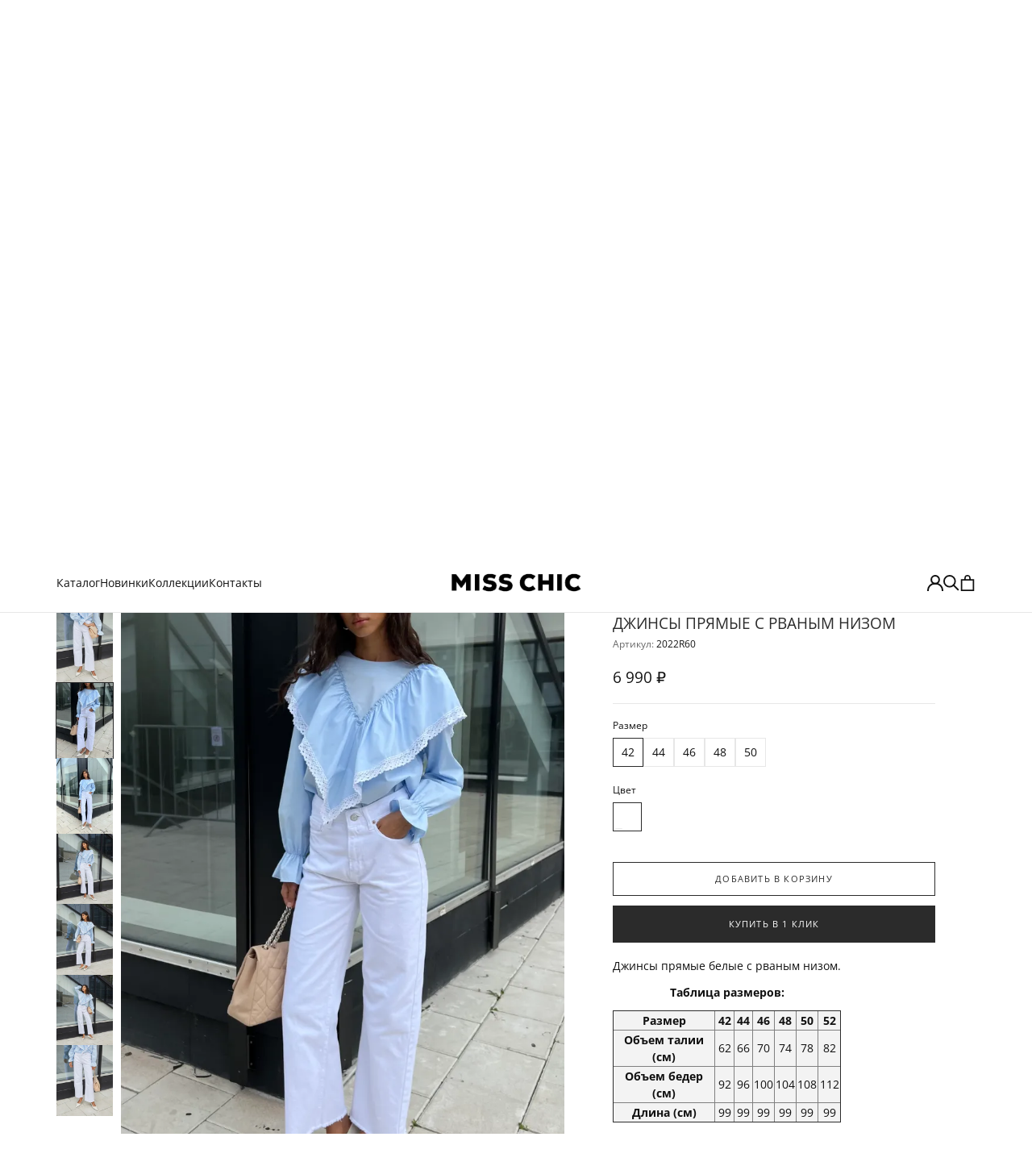

--- FILE ---
content_type: text/html; charset=utf-8
request_url: https://misschic.ru/product/bryuki-pryamye-s-rvanym-nizom
body_size: 50044
content:
<!DOCTYPE html>
<html 
  style="--color-btn-bg:#2B2B2B;
--color-btn-bg-is-dark:true;
--bg:#FFFFFF;
--bg-is-dark:false;

--color-text: var(--color-text-dark);
--color-text-minor-shade: var(--color-text-dark-minor-shade);
--color-text-major-shade: var(--color-text-dark-major-shade);
--color-text-half-shade: var(--color-text-dark-half-shade);

--color-notice-warning-is-dark:false;
--color-notice-success-is-dark:false;
--color-notice-error-is-dark:false;
--color-notice-info-is-dark:false;
--color-form-controls-bg:var(--bg);
--color-form-controls-bg-disabled:var(--bg-minor-shade);
--color-form-controls-border-color:var(--bg-half-shade);
--color-form-controls-color:var(--color-text);
--is-editor:false;

"
  >
  <head><link media='print' onload='this.media="all"' rel='stylesheet' type='text/css' href='/served_assets/public/jquery.modal-0c2631717f4ce8fa97b5d04757d294c2bf695df1d558678306d782f4bf7b4773.css'><meta data-config="{&quot;product_id&quot;:387952711}" name="page-config" content="" /><meta data-config="{&quot;money_with_currency_format&quot;:{&quot;delimiter&quot;:&quot; &quot;,&quot;separator&quot;:&quot;.&quot;,&quot;format&quot;:&quot;%n %u&quot;,&quot;unit&quot;:&quot;₽&quot;,&quot;show_price_without_cents&quot;:1},&quot;currency_code&quot;:&quot;RUR&quot;,&quot;currency_iso_code&quot;:&quot;RUB&quot;,&quot;default_currency&quot;:{&quot;title&quot;:&quot;Российский рубль&quot;,&quot;code&quot;:&quot;RUR&quot;,&quot;rate&quot;:1.0,&quot;format_string&quot;:&quot;%n %u&quot;,&quot;unit&quot;:&quot;₽&quot;,&quot;price_separator&quot;:&quot;&quot;,&quot;is_default&quot;:true,&quot;price_delimiter&quot;:&quot;&quot;,&quot;show_price_with_delimiter&quot;:true,&quot;show_price_without_cents&quot;:true},&quot;facebook&quot;:{&quot;pixelActive&quot;:false,&quot;currency_code&quot;:&quot;RUB&quot;,&quot;use_variants&quot;:null},&quot;vk&quot;:{&quot;pixel_active&quot;:null,&quot;price_list_id&quot;:null},&quot;new_ya_metrika&quot;:true,&quot;ecommerce_data_container&quot;:&quot;dataLayer&quot;,&quot;common_js_version&quot;:null,&quot;vue_ui_version&quot;:null,&quot;feedback_captcha_enabled&quot;:&quot;1&quot;,&quot;account_id&quot;:2039320,&quot;hide_items_out_of_stock&quot;:true,&quot;forbid_order_over_existing&quot;:true,&quot;minimum_items_price&quot;:null,&quot;enable_comparison&quot;:true,&quot;locale&quot;:&quot;ru&quot;,&quot;client_group&quot;:null,&quot;consent_to_personal_data&quot;:{&quot;active&quot;:true,&quot;obligatory&quot;:true,&quot;description&quot;:&quot;\u003cp style=\&quot;text-align: center;\&quot;\u003e\u003cspan style=\&quot;font-size: 8pt;\&quot;\u003eЯ ознакомлен и согласен с условиями \u003ca href=\&quot;/page/oferta\&quot; target=\&quot;blank\&quot;\u003eоферты и политики конфиденциальности\u003c/a\u003e.\u003c/span\u003e\u003c/p\u003e&quot;},&quot;recaptcha_key&quot;:&quot;6LfXhUEmAAAAAOGNQm5_a2Ach-HWlFKD3Sq7vfFj&quot;,&quot;recaptcha_key_v3&quot;:&quot;6LcZi0EmAAAAAPNov8uGBKSHCvBArp9oO15qAhXa&quot;,&quot;yandex_captcha_key&quot;:&quot;ysc1_ec1ApqrRlTZTXotpTnO8PmXe2ISPHxsd9MO3y0rye822b9d2&quot;,&quot;checkout_float_order_content_block&quot;:false,&quot;available_products_characteristics_ids&quot;:null,&quot;sber_id_app_id&quot;:&quot;5b5a3c11-72e5-4871-8649-4cdbab3ba9a4&quot;,&quot;theme_generation&quot;:4,&quot;quick_checkout_captcha_enabled&quot;:false,&quot;max_order_lines_count&quot;:500,&quot;sber_bnpl_min_amount&quot;:1000,&quot;sber_bnpl_max_amount&quot;:150000,&quot;counter_settings&quot;:{&quot;data_layer_name&quot;:&quot;dataLayer&quot;,&quot;new_counters_setup&quot;:false,&quot;add_to_cart_event&quot;:true,&quot;remove_from_cart_event&quot;:true,&quot;add_to_wishlist_event&quot;:true},&quot;site_setting&quot;:{&quot;show_cart_button&quot;:true,&quot;show_service_button&quot;:false,&quot;show_marketplace_button&quot;:false,&quot;show_quick_checkout_button&quot;:true},&quot;warehouses&quot;:[],&quot;captcha_type&quot;:&quot;google&quot;,&quot;human_readable_urls&quot;:false}" name="shop-config" content="" /><meta name='js-evnvironment' content='production' /><meta name='default-locale' content='ru' /><meta name='insales-redefined-api-methods' content="[]" /><script type="text/javascript" src="https://static.insales-cdn.com/assets/static-versioned/v3.72/static/libs/lodash/4.17.21/lodash.min.js"></script>
<!--InsalesCounter -->
<script type="text/javascript">
(function() {
  if (typeof window.__insalesCounterId !== 'undefined') {
    return;
  }

  try {
    Object.defineProperty(window, '__insalesCounterId', {
      value: 2039320,
      writable: true,
      configurable: true
    });
  } catch (e) {
    console.error('InsalesCounter: Failed to define property, using fallback:', e);
    window.__insalesCounterId = 2039320;
  }

  if (typeof window.__insalesCounterId === 'undefined') {
    console.error('InsalesCounter: Failed to set counter ID');
    return;
  }

  let script = document.createElement('script');
  script.async = true;
  script.src = '/javascripts/insales_counter.js?7';
  let firstScript = document.getElementsByTagName('script')[0];
  firstScript.parentNode.insertBefore(script, firstScript);
})();
</script>
<!-- /InsalesCounter -->
      <script>gtmDataLayer = []; gtmDataLayer.push({
      'ecommerce': {
        'detail': {
          'products': [{"id":"387952711","name":"Джинсы прямые с рваным низом","category":"Каталог/Все товары/Летняя коллекция","price":"6990.0"}]
         }
       }
    });</script>
      <!-- Google Tag Manager -->
      <script>(function(w,d,s,l,i){w[l]=w[l]||[];w[l].push({'gtm.start':
      new Date().getTime(),event:'gtm.js'});var f=d.getElementsByTagName(s)[0],
      j=d.createElement(s),dl=l!='dataLayer'?'&l='+l:'';j.async=true;j.src=
      'https://www.googletagmanager.com/gtm.js?id='+i+dl;f.parentNode.insertBefore(j,f);
      })(window,document,'script','gtmDataLayer','GTM-PZXXHS2');
      </script>
      <!-- End Google Tag Manager -->
    <script type="text/javascript">
      (function() {
        var fileref = document.createElement('script');
        fileref.setAttribute("type","text/javascript");
        fileref.setAttribute("src", 'https://cdn.popt.in/pixel.js?id=2683547eac26e');
        document.getElementsByTagName("head")[0].appendChild(fileref);
      })();
    </script>

    <!-- meta -->
<meta charset="UTF-8" /><title>Джинсы прямые с рваным низом – купить за 6 990 ₽ | MISS CHIC</title><meta name="description" content="Джинсы прямые с рваным низом Цена - 6 990 ₽ Быстрая доставка. Описание, характеристики, отзывы. Смотрите все товары в разделе «Джинсы». 
">
<meta data-config="{&quot;static-versioned&quot;: &quot;1.38&quot;}" name="theme-meta-data" content="">
<meta name="robots" content="index,follow" />
<meta http-equiv="X-UA-Compatible" content="IE=edge,chrome=1" />
<meta name="viewport" content="width=device-width, initial-scale=1.0" />
<meta name="SKYPE_TOOLBAR" content="SKYPE_TOOLBAR_PARSER_COMPATIBLE" />
<meta name="format-detection" content="telephone=no">
<link rel="stylesheet" href="font.css">
<!-- canonical url--><link rel="canonical" href="https://misschic.ru/product/bryuki-pryamye-s-rvanym-nizom"/>


<!-- rss feed-->
    <meta property="og:title" content="Джинсы прямые с рваным низом">
    <meta property="og:type" content="website">
    <meta property="og:url" content="https://misschic.ru/product/bryuki-pryamye-s-rvanym-nizom">

    
      <meta property="og:image" content="https://static.insales-cdn.com/images/products/1/4353/740413697/miss_chic_12-08-202385564.jpg">
    




<!-- icons-->
<link rel="icon" type="image/png" sizes="16x16" href="https://static.insales-cdn.com/assets/1/4733/2839165/1760768170/favicon.png" /><style media="screen">
  @supports (content-visibility: hidden) {
	body:not(.settings_loaded) {
	  content-visibility: hidden;
	}
  }
  @supports not (content-visibility: hidden) {
	body:not(.settings_loaded) {
	  visibility: hidden;
	}
  }
</style>

<!-- Google tag (gtag.js) -->
<script async src="https://www.googletagmanager.com/gtag/js?id=UA-241889146-1"></script>
<script>
  window.dataLayer = window.dataLayer || [];
  function gtag(){dataLayer.push(arguments);}
  gtag('js', new Date());

  gtag('config', 'UA-241889146-1');
</script>


<script>
gtag('event', 'view_item', {
  "items": [
	{
	  "id": "387952711",
	  "name": "Джинсы прямые с рваным низом",
	  "quantity": 1,
	  "price": "6990.0"
	}
  ]
});
</script>


<!-- Top.Mail.Ru counter -->
<script type="text/javascript">
var _tmr = window._tmr || (window._tmr = []);
_tmr.push({id: "3275319", type: "pageView", start: (new Date()).getTime(), pid: "USER_ID"});
(function (d, w, id) {
  if (d.getElementById(id)) return;
  var ts = d.createElement("script"); ts.type = "text/javascript"; ts.async = true; ts.id = id;
  ts.src = "https://top-fwz1.mail.ru/js/code.js";
  var f = function () {var s = d.getElementsByTagName("script")[0]; s.parentNode.insertBefore(ts, s);};
  if (w.opera == "[object Opera]") { d.addEventListener("DOMContentLoaded", f, false); } else { f(); }
})(document, window, "tmr-code");
</script>
<noscript><div><img src="https://top-fwz1.mail.ru/counter?id=3275319;js=na" style="position:absolute;left:-9999px;" alt="Top.Mail.Ru" /></div></noscript>
<!-- /Top.Mail.Ru counter -->






















  <meta name='product-id' content='387952711' />
</head>
  <body data-multi-lang="false" data-theme-template="product" data-sidebar-type="sticky" data-sidebar-position="left" style="--font-family:Open Sans;--font-family-heading:Open Sans;">
    <div class="preloader">
      <div class="lds-ellipsis"><div></div><div></div><div></div><div></div></div>
    </div>
    <noscript>
<div class="njs-alert-overlay">
  <div class="njs-alert-wrapper">
    <div class="njs-alert">
      <p></p>
    </div>
  </div>
</div>
</noscript>

    <div class="page_layout page_layout-clear ">
      <header>
      
        <div
  class="layout widget-type_header"
  style="--logo-dark:'https://static.insales-cdn.com/files/1/923/23487387/original/лого_f799e92c37f41d1f3f38405e6725e069.PNG'; --logo-light:'https://static.insales-cdn.com/files/1/1269/23487733/original/лого_white.png'; --width:180px; --width-mob:120px; --style:inline; --show-icon:true; --layout-wide-bg:true; --sticky:true; --hide-currency:true; --index:true; --collection:true; --separation:false; --color:#FFFFFF; --color-is-light:true; --color-minor-shade:#f7f7f7; --color-minor-shade-is-light:true; --color-major-shade:#ededed; --color-major-shade-is-light:true; --color-half-shade:#808080; --color-half-shade-is-dark:true; --top:20px; --bottom:20px; --top-mob:15px; --bottom-mob:15px; --header-wide-content:true; --layout-edge:false; --hide-desktop:false; --hide-mobile:false;"
  data-widget-drop-item-id="44184618"
  
  >
  <div class="layout__content">
    <div class="grid">
	
  <div class="burger__wrapper">
  <div class="burger">
    <a href="#"><svg class="Icon Icon--nav-desktop" role="presentation" viewBox="0 0 24 16">
        <path d="M0 15.985v-2h24v2H0zm0-9h24v2H0v-2zm0-7h24v2H0v-2z" fill="currentColor"></path>
      </svg></a>
  </div>
  <li class='show-search--sm'><a href="#" class="show-search" title="Поиск">
      <svg class="Icon Icon--search-desktop" role="presentation" viewBox="0 0 21 21">
        <g transform="translate(1 1)" stroke="currentColor" stroke-width="2" fill="none" fill-rule="evenodd" stroke-linecap="square">
          <path stroke="currentColor" d="M18 18l-5.7096-5.7096"></path>
          <circle stroke="currentColor" cx="7.2" cy="7.2" r="7.2"></circle>
        </g>
      </svg>
    </a>
  </li>
  </div>
  
  <div class="currency">
    <span>
    	<select> 
      	<option>USD</option>
      	<option>RUB</option>
      	<option>EUR</option>
      	<option>CAD</option>
      	<option>GBP</option>
        </select><svg class="Icon Icon--select-arrow" role="presentation" viewBox="0 0 19 12">
      <polyline fill="none" stroke="currentColor" points="17 2 9.5 10 2 2" fill-rule="evenodd" stroke-width="2" stroke-linecap="square"></polyline>
    </svg>
    </span>
  </div>
  <ul class="menu header-menu tt"><li><a href="/collection/catalogue_all" title="Каталог">Каталог<span>Каталог</span></a>
    
    
      <div>
      <ul><li><a href="/collection/vse-tovary" title="Все товары">Все товары<svg class="Icon Icon--select-arrow-right" role="presentation" viewBox="0 0 11 18"><path d="M1.5 1.5l8 7.5-8 7.5" stroke-width="2" stroke="currentColor" fill="none" fill-rule="evenodd" stroke-linecap="square"></path></svg></a>
        
      <ul><li><a href="/collection/shuby" title="Шубы">Шубы</a></li><li><a href="/collection/new" title="НОВИНКИ">НОВИНКИ</a></li><li><a href="/collection/verhnyaya-odezhda" title="Верхняя одежда">Верхняя одежда</a></li><li><a href="/collection/vechernie-platya" title="Вечерняя коллекция">Вечерняя коллекция</a></li><li><a href="/collection/dresses" title="ПЛАТЬЯ">ПЛАТЬЯ</a></li><li><a href="/collection/premium-kashemir-i-sherst" title="PREMIUM">PREMIUM</a></li><li><a href="/collection/bluzy-i-rubashki" title="Блузы и рубашки">Блузы и рубашки</a></li><li><a href="/collection/bryuki" title="Брюки">Брюки</a></li><li><a href="/collection/yubki" title="Юбки">Юбки</a></li><li><a href="/collection/kostyumy" title="Костюмы">Костюмы</a></li><li><a href="/collection/letnie-platya-i-sarafany" title="Летняя коллекция">Летняя коллекция</a></li><li><a href="/collection/dzhinsy" title="Джинсы">Джинсы</a></li><li><a href="/collection/big-size" title="Big Size">Big Size</a></li><li><a href="/collection/palto" title="Пальто">Пальто</a></li><li><a href="/collection/kurtki" title="Куртки">Куртки</a></li><li><a href="/collection/kardigany" title="Кардиганы">Кардиганы</a></li><li><a href="/collection/zhakety" title="Жакеты">Жакеты</a></li><li><a href="/collection/topy-i-bodi" title="Топы и боди">Топы и боди</a></li><li><a href="/collection/trikotazh" title="Трикотаж">Трикотаж</a></li><li><a href="/collection/futbolki" title="Футболки">Футболки</a></li><li><a href="/collection/denim" title="Деним">Деним</a></li><li><a href="/collection/podborka-v-ofis" title="Подборка в офис">Подборка в офис</a></li><li><a href="/collection/shorty" title="Шорты">Шорты</a></li><li><a href="/collection/puhoviki" title="Пуховики">Пуховики</a></li><li><a href="/collection/sale" title="SALE">SALE</a></li><li><a href="/collection/sportivnyy-stil" title="Спортивный стиль">Спортивный стиль</a></li></ul>
        
        </li><li><a href="/collection/hits" title="Хиты продаж">Хиты продаж</a>
        
        </li></ul>
    </div>
    
    </li><li><a href="/collection/new" title="Новинки">Новинки<span>Новинки</span></a>
    
    
    </li><li><a href="/page/kollektsii" title="Коллекции">Коллекции<span>Коллекции</span></a>
    
    
    </li><li><a href="/page/contacts" title="Контакты">Контакты<span>Контакты</span></a>
    
    
    </li></ul>
  
  
<a href="/" class="logo" title="MISS CHIC">
  <picture>
  	<img src="https://static.insales-cdn.com/files/1/1269/23487733/original/лого_white.png" class="light" alt="MISS CHIC">
  	<img src="https://static.insales-cdn.com/files/1/923/23487387/original/лого_f799e92c37f41d1f3f38405e6725e069.PNG" class="dark" alt="MISS CHIC">
  </picture>
  </a>
  
  <ul class="control tt">
    <li class="currency">
    	<select>
      	<option>USD</option>
      	<option>RUB</option>
      	<option>EUR</option>
      	<option>CAD</option>
      	<option>GBP</option>
        </select><svg class="Icon Icon--select-arrow" role="presentation" viewBox="0 0 19 12">
      <polyline fill="none" stroke="currentColor" points="17 2 9.5 10 2 2" fill-rule="evenodd" stroke-width="2" stroke-linecap="square"></polyline>
    </svg>
    </li>
    <li class="account"><a href="/client_account/orders" title="Учетная запись"><svg class="Icon Icon--account" role="presentation" viewBox="0 0 20 20">
      <g transform="translate(1 1)" stroke="currentColor" stroke-width="2" fill="none" fill-rule="evenodd" stroke-linecap="square">
        <path stroke="currentColor" d="M0 18c0-4.5188182 3.663-8.18181818 8.18181818-8.18181818h1.63636364C14.337 9.81818182 18 13.4811818 18 18"></path>
        <circle stroke="currentColor" cx="9" cy="4.90909091" r="4.90909091"></circle>
      </g>
    </svg><span>Учетная запись</span></a></li>
    <li class='show-search--lg'><a href="#" class="show-search" title="Поиск"><svg class="Icon Icon--search-desktop" role="presentation" viewBox="0 0 21 21">
      <g transform="translate(1 1)" stroke="currentColor" stroke-width="2" fill="none" fill-rule="evenodd" stroke-linecap="square">
        <path stroke="currentColor" d="M18 18l-5.7096-5.7096"></path>
        <circle stroke="currentColor" cx="7.2" cy="7.2" r="7.2"></circle>
      </g>
    </svg><span>Поиск</span></a></li>
    
    <li><a href="/cart_items" title="Корзина" class="show-cart"><i data-cart-positions-count></i><svg class="Icon Icon--cart-desktop" role="presentation" viewBox="0 0 19 23">
      <path d="M0 22.985V5.995L2 6v.03l17-.014v16.968H0zm17-15H2v13h15v-13zm-5-2.882c0-2.04-.493-3.203-2.5-3.203-2 0-2.5 1.164-2.5 3.203v.912H5V4.647C5 1.19 7.274 0 9.5 0 11.517 0 14 1.354 14 4.647v1.368h-2v-.912z" fill="currentColor"></path>
    </svg><span>Корзина <span data-cart-positions-count></span></span></a></li>
  </ul>
  <div class="shadow"></div>
</div>
<form action="/search" method="get" class="search">
  <svg class="Icon Icon--search-desktop" role="presentation" viewBox="0 0 21 21"><g transform="translate(1 1)" stroke="currentColor" stroke-width="2" fill="none" fill-rule="evenodd" stroke-linecap="square"><path d="M18 18l-5.7096-5.7096"></path><circle cx="7.2" cy="7.2" r="7.2"></circle></g></svg>
	<input type="text" name="q" placeholder="Искать…" class="js-search-input">
  <span class="close"><svg class="Icon Icon--close" role="presentation" viewBox="0 0 16 14"><path d="M15 0L1 14m14 0L1 0" stroke="currentColor" fill="none" fill-rule="evenodd"></path></svg></span>
  <div class="search-results js-search-results"></div>
</form>















  </div>
</div>

      
        <div
  class="layout widget-type_mega"
  style="--enable-0:true; --image-0:'https://static.insales-cdn.com/files/1/6099/24451027/original/MissChik_10_04_12012.jpg'; --enable-1:true; --image-1:'https://static.insales-cdn.com/files/1/6105/24451033/original/MissChik_30_06_05258_копия.jpg';"
  data-widget-drop-item-id="44186213"
  
  >
  <div class="layout__content">
      
  
  
  
  
  
  <a href="/product/shuba-miss-chic-iz-shersti-premium-kachestva" title="Выбор недели">
    <picture>
    <source srcset="https://static.insales-cdn.com/r/aRQUx909QiQ/rs:fit:600:600:1/plain/files/1/6099/24451027/original/MissChik_10_04_12012.jpg@webp" type="image/webp" class="lazyload">
    <img src="https://static.insales-cdn.com/r/ywiepI7pSH0/rs:fit:600:600:1/plain/files/1/6099/24451027/original/MissChik_10_04_12012.jpg@jpg" alt="Выбор недели" class="lazyload">
    </picture>
    <div class="subtitle">Шуба из шерсти премиум качества</div>
    <div class="title">Выбор недели</div>
  </a>
  
  
  
  
  
  
  <a href="/collection/catalogue_all" title="Вся коллекция">
    <picture>
    <source srcset="https://static.insales-cdn.com/r/dBcUgQIdfmc/rs:fit:600:600:1/plain/files/1/6105/24451033/original/MissChik_30_06_05258_%D0%BA%D0%BE%D0%BF%D0%B8%D1%8F.jpg@webp" type="image/webp" class="lazyload">
    <img src="https://static.insales-cdn.com/r/tpOSSM2QcYw/rs:fit:600:600:1/plain/files/1/6105/24451033/original/MissChik_30_06_05258_%D0%BA%D0%BE%D0%BF%D0%B8%D1%8F.jpg@jpg" alt="Вся коллекция" class="lazyload">
    </picture>
    <div class="subtitle">Новинки для зимнего сезона</div>
    <div class="title">Вся коллекция</div>
  </a>
  <input type="hidden" value="Каталог">
  
  </div>
</div>

      
        <div
  class="layout widget-type_mobile"
  style="--show-social:true; --hide-currency:true; --color-text-1:#424242; --color-text-1-is-dark:true; --color-text-1-minor-shade:#555555; --color-text-1-minor-shade-is-dark:true; --color-text-1-major-shade:#686868; --color-text-1-major-shade-is-dark:true; --color-text-1-half-shade:#a1a1a1; --color-text-1-half-shade-is-dark:true; --color-border:#DDDDDD; --color-border-is-light:true; --color-border-minor-shade:#d7d7d7; --color-border-minor-shade-is-light:true; --color-border-major-shade:#cecece; --color-border-major-shade-is-light:true; --color-border-half-shade:#6f6f6f; --color-border-half-shade-is-dark:true; --top:1px; --bottom:4px; --top-mob:1px; --bottom-mob:1px; --header-wide-content:true; --layout-edge:false; --hide-desktop:false; --hide-mobile:false;"
  data-widget-drop-item-id="44126689"
  
  >
  <div class="layout__content">
    <div class="shadow close"></div>
<div class="grid tt">
	<div class="top">
      <a href="#" class="close">
      <svg class="Icon Icon--close " role="presentation" viewBox="0 0 16 14">
      <path d="M15 0L1 14m14 0L1 0" stroke="currentColor" fill="none" fill-rule="evenodd"></path>
    </svg>
      </a>
  </div>
  <div class="middle">
  
  <ul class="menu">
  <li><a href="/collection/catalogue_all" title="Каталог" class="parent">Каталог
    <span></span>
    </a>
    
    <ul><li><a href="/collection/vse-tovary" title="Все товары" class="parent">Все товары
        <span></span>
        </a>
      
        <ul><li><a href="/collection/shuby" title="Шубы">Шубы</a></li><li><a href="/collection/new" title="НОВИНКИ">НОВИНКИ</a></li><li><a href="/collection/verhnyaya-odezhda" title="Верхняя одежда">Верхняя одежда</a></li><li><a href="/collection/vechernie-platya" title="Вечерняя коллекция">Вечерняя коллекция</a></li><li><a href="/collection/dresses" title="ПЛАТЬЯ">ПЛАТЬЯ</a></li><li><a href="/collection/premium-kashemir-i-sherst" title="PREMIUM">PREMIUM</a></li><li><a href="/collection/bluzy-i-rubashki" title="Блузы и рубашки">Блузы и рубашки</a></li><li><a href="/collection/bryuki" title="Брюки">Брюки</a></li><li><a href="/collection/yubki" title="Юбки">Юбки</a></li><li><a href="/collection/kostyumy" title="Костюмы">Костюмы</a></li><li><a href="/collection/letnie-platya-i-sarafany" title="Летняя коллекция">Летняя коллекция</a></li><li><a href="/collection/dzhinsy" title="Джинсы">Джинсы</a></li><li><a href="/collection/big-size" title="Big Size">Big Size</a></li><li><a href="/collection/palto" title="Пальто">Пальто</a></li><li><a href="/collection/kurtki" title="Куртки">Куртки</a></li><li><a href="/collection/kardigany" title="Кардиганы">Кардиганы</a></li><li><a href="/collection/zhakety" title="Жакеты">Жакеты</a></li><li><a href="/collection/topy-i-bodi" title="Топы и боди">Топы и боди</a></li><li><a href="/collection/trikotazh" title="Трикотаж">Трикотаж</a></li><li><a href="/collection/futbolki" title="Футболки">Футболки</a></li><li><a href="/collection/denim" title="Деним">Деним</a></li><li><a href="/collection/podborka-v-ofis" title="Подборка в офис">Подборка в офис</a></li><li><a href="/collection/shorty" title="Шорты">Шорты</a></li><li><a href="/collection/puhoviki" title="Пуховики">Пуховики</a></li><li><a href="/collection/sale" title="SALE">SALE</a></li><li><a href="/collection/sportivnyy-stil" title="Спортивный стиль">Спортивный стиль</a></li></ul>
        
      </li><li><a href="/collection/hits" title="Хиты продаж">Хиты продаж
        
        </a>
      
      </li></ul>
    
    </li>
  <li><a href="/collection/new" title="Новинки">Новинки
    
    </a>
    
    </li>
  <li><a href="/page/kollektsii" title="Коллекции">Коллекции
    
    </a>
    
    </li>
  <li><a href="/page/contacts" title="Контакты">Контакты
    
    </a>
    
    </li></ul>
  
  <ul class="dop-menu">
  
  <li><a href="/client_account/orders" title="Учетная запись">Учетная запись</a></li>
  </ul>
  </div>
  <div class="bottom">
    <div class="currency">
    	<select> 
      	<option>USD</option>
      	<option>RUB</option>
      	<option>EUR</option>
      	<option>CAD</option>
      	<option>GBP</option>
        </select>
  </div>
    <ul class="social">
      
      
      
      <li><a target="_blank" href="https://t.me/MISSCHICBRAND">
        <svg width="1414px" height="1169px" viewBox="0 0 1414 1169" version="1.1" xmlns="http://www.w3.org/2000/svg" xmlns:xlink="http://www.w3.org/1999/xlink">
    <g id="Page-1" stroke="none" stroke-width="1" fill="none" fill-rule="evenodd">
        <g id="telegram-1" transform="translate(-2775.000000, 0.290476)" fill="currentColor" fill-rule="nonzero">
            <path d="M2862.235,508.869524 C2862.235,508.869524 3487.235,252.369524 3703.995,162.049524 C3787.09,125.924524 4068.88,10.3145239 4068.88,10.3145239 C4068.88,10.3145239 4198.94,-40.2604761 4188.1,82.5695239 C4184.485,133.149524 4155.585,310.169524 4126.685,501.644524 C4083.33,772.599524 4036.365,1068.83952 4036.365,1068.83952 C4036.365,1068.83952 4029.14,1151.93452 3967.725,1166.38452 C3906.31,1180.83452 3805.15,1115.80952 3787.09,1101.35452 C3772.635,1090.51952 3516.135,927.944524 3422.205,848.464524 C3396.915,826.789524 3368.015,783.439524 3425.815,732.859524 C3555.875,613.639524 3711.22,465.519524 3805.15,371.589524 C3848.505,328.234524 3891.855,227.079524 3711.22,349.909524 C3454.72,526.934524 3201.83,693.119524 3201.83,693.119524 C3201.83,693.119524 3144.025,729.244524 3035.645,696.729524 C2927.26,664.219524 2800.815,620.864524 2800.815,620.864524 C2800.815,620.864524 2714.115,566.674524 2862.235,508.869524 L2862.235,508.869524 Z" id="Path"></path>
        </g>
    </g>
</svg>
        </a></li>
      
      
      <li><a target="_blank" href="https://wa.me/79670382225">
        <svg width="2489px" height="2501px" viewBox="0 0 2489 2501" version="1.1" xmlns="http://www.w3.org/2000/svg" xmlns:xlink="http://www.w3.org/1999/xlink">
    <g id="Page-1" stroke="none" stroke-width="1" fill="none" fill-rule="evenodd">
        <path d="M2126.35966,363.332193 C1892.38301,129.159806 1581.21287,0.131620089 1249.69562,0 C566.610982,0 10.6646021,555.733763 10.3912373,1238.82177 C10.3001157,1457.17275 67.3692362,1670.3163 175.814065,1858.18879 L0,2500.18771 L656.973236,2327.91051 C837.981231,2426.60533 1041.78313,2478.61889 1249.19951,2478.70663 L1249.70912,2478.70663 C1932.72288,2478.70663 2488.71989,1922.902 2488.99673,1239.81061 C2489.12825,908.775965 2360.34305,597.50458 2126.35966,363.332193 M1249.70912,2269.46107 L1249.28726,2269.46107 C1064.45891,2269.39019 883.170795,2219.75255 725.024196,2125.93105 L687.40785,2103.61301 L297.555897,2205.84807 L401.616764,1825.86424 L377.121928,1786.90807 C274.012775,1622.95669 219.552433,1433.46089 219.633339,1238.8994 C219.859546,671.144332 681.943929,209.242192 1250.11748,209.242192 C1525.24059,209.346813 1783.86731,316.596936 1978.34443,511.232674 C2172.82155,705.868411 2279.86243,964.586257 2279.75788,1239.72962 C2279.52157,1807.52518 1817.44393,2269.46107 1249.70912,2269.46107 M1814.71366,1498.25509 C1783.74582,1482.76105 1631.50525,1407.86922 1603.11918,1397.53873 C1574.73649,1387.20824 1554.09576,1382.04468 1533.44828,1413.03615 C1512.80755,1444.02424 1453.46377,1513.75252 1435.39469,1534.41012 C1417.33574,1555.0711 1399.27341,1557.65625 1368.30557,1542.15883 C1337.3411,1526.66478 1237.56632,1493.97913 1119.28711,1388.51431 C1027.23742,1306.43738 965.085739,1205.05616 947.023413,1174.06807 C928.961087,1143.0766 945.103109,1126.32035 960.603906,1110.89042 C974.532011,1097.01969 991.568375,1074.7354 1007.0523,1056.6562 C1022.53285,1038.58037 1027.69303,1025.6681 1038.01339,1005.0105 C1048.33713,984.34952 1043.17695,966.270319 1035.43499,950.776273 C1027.69303,935.282226 965.767463,782.913411 939.959801,720.933849 C914.827114,660.570851 889.296192,668.738047 870.288901,667.793082 C852.246824,666.895365 831.58247,666.702998 810.94174,666.702998 C790.297636,666.702998 756.751387,674.451708 728.365322,705.439802 C699.982631,736.431271 619.991366,811.323101 619.991366,963.688541 C619.991366,1116.05398 730.9471,1263.25249 746.431023,1283.91347 C761.91157,1304.57445 964.782,1617.25315 1275.41216,1751.34028 C1349.29153,1783.23284 1406.9715,1802.27725 1451.9417,1816.55297 C1526.1248,1840.10621 1593.62904,1836.78196 1646.98579,1828.81388 C1706.47807,1819.92784 1830.19083,1753.92543 1855.99849,1681.61538 C1881.80278,1609.30533 1881.80278,1547.32576 1874.06082,1534.41349 C1866.32223,1521.50123 1845.67813,1513.75252 1814.71366,1498.25509" id="Shape" fill="currentColor" fill-rule="nonzero"></path>
    </g>
</svg>
        </a></li>
      
      
      
      
      
      
    </ul>
  </div>
</div>
  </div>
</div>

      
        <div
  class="layout widget-type_cart"
  style="--hide-desktop:false; --hide-mobile:false;"
  data-widget-drop-item-id="44126691"
  
  >
  <div class="layout__content">
    <div class="shadow close"></div>
<div class="grid" custom-popup-modal="dynamic_basket">
  <p class="tt Heading">Корзина<span class="close"><svg class="Icon Icon--close " role="presentation" viewBox="0 0 16 14"><path d="M15 0L1 14m14 0L1 0" stroke="currentColor" fill="none" fill-rule="evenodd"></path></svg></span></p>
  <span class="alert">ВНИМАНИЕ! Включенные VPN-сервисы могут мешать проведению оплаты. Перед началом оплаты убедитесь, что VPN на Вашем устройстве выключен.</span>
  <div class="js-dynamic_basket"></div>
</div>




<script type="text/template" data-template-id="dynamic_basket">
  <form action="/cart_items" method="post" data-cart-form data-reload-on-coupon="false">
    <input type="hidden" name="_method" value="put">
    <input type="hidden" name="make_order" value="">
    <div class="list">
      <% if(order_lines.length == 0){ %>
        <div class="notice notice-empty text-center">
          Ваша корзина пуста
        </div>
      <% } %>
      <% _.forEach(order_lines, function (value){ console.log(value)  %>
        <div class="list-item tt" data-item-id="<%= value.id %>" data-product-id="<%= value.product_id %>">
            <a href="<%= value.product_url %>" class="image">
            <picture>
              <img src="<% if(value.first_image.medium_url == '/images/no_image_medium.jpg'){ %>https://static.insales-cdn.com/assets/1/4733/2839165/1760768170/no_image.png<% } %><% if(value.first_image.large_url != '/images/no_image_medium.jpg'){ %><%= value.first_image.large_url %><% } %>" />
              </picture>
            </a>
            <div class="content">
  			<a href="<%= value.product_url %>" class="name"><%= value.title %></a>
            <span class="price" data-change-price><%= Shop.money.format(value.sale_price) %></span>
            
            <div data-quantity class="quantity">
                    <button data-quantity-change="-1" class="quantity-control bttn-count"><svg class="Icon Icon--minus " role="presentation" viewBox="0 0 16 2">
      <path d="M1,1 L15,1" stroke="currentColor" fill="none" fill-rule="evenodd" stroke-linecap="square"></path>
    </svg></button>

                    <input class="quantity-input" type="text" name="cart[quantity][<%= value.id %>]" value="<%= value.quantity %>" />

                    <button data-quantity-change="1" class="quantity-control bttn-count"><svg class="Icon Icon--plus " role="presentation" viewBox="0 0 16 16">
      <g stroke="currentColor" fill="none" fill-rule="evenodd" stroke-linecap="square">
        <path d="M8,1 L8,15"></path>
        <path d="M1,8 L15,8"></path>
      </g>
    </svg></button>
                </div>
                
            <button class="delete" data-item-delete="<%= value.id %>">Удалить</button>
  			</div>
            

        </div>
      <% }) %>

    </div>

    <% if(order_lines.length > 0){ %>
    <div class="footer tt">
    <span>Доставка рассчитывается при оформлении заказа</span>
    <a href="/new_order" data-cart-submit><span>Оформить заказ</span><span class="point"></span><span data-cart-total-price><%= Shop.money.format(total_price) %></span></a>
    </div>
    <% } %>
  </form>
</script>


  </div>
</div>

      
      </header>

      
      <main>
        <script type="text/javascript">
	var _tmr = window._tmr || (window._tmr = []); 
	_tmr.push({ type: 'reachGoal', id: 3275319, value: '6990.0', goal: 'contentview', params: { product_id: '647540295'}});
</script>


  <div
  class="layout widget-type_widget_v4_breadcrumbs_1_09243160aca4b0985b46cbfc136fe915"
  style="--delemeter:1; --align:start; --layout-wide-bg:false; --layout-pt:1.5vw; --layout-pb:1.5vw; --layout-wide-content:true; --layout-edge:false; --hide-desktop:false; --hide-mobile:false;"
  data-widget-drop-item-id="45198681"
  
  >
  <div class="layout__content">
    

<div class="breadcrumb-wrapper delemeter_1">
  <ul class="breadcrumb">
    <li class="breadcrumb-item home">
      <a class="breadcrumb-link" title="Главная" href="/">Главная</a>
    </li>
    
      
      
      
        
        
        
      
        
        
          <li class="breadcrumb-item" data-breadcrumbs="2">
            <a class="breadcrumb-link" title="Все товары" href="/collection/vse-tovary">Все товары</a>
          </li>
          
        
        
      
        
        
          <li class="breadcrumb-item" data-breadcrumbs="3">
            <a class="breadcrumb-link" title="Джинсы" href="/collection/dzhinsy">Джинсы</a>
          </li>
          
        
        
      
    
  </ul>
</div>




  </div>
</div>


  <div
  class="layout widget-type_card"
  style="--show-brand:false; --show-sku:true; --show-desc:true; --show-desc-1:true; --show-qty:false; --show-inventory:false; --show-quick:true; --show-price:false; --desc-below:true; --var:button; --show-images-variant:false; --size:2/3; --top:1rem; --bottom:5rem; --top-mob:0rem; --bottom-mob:5rem; --layout-wide-content:true; --layout-edge:false; --hide-desktop:false; --hide-mobile:false;"
  data-widget-drop-item-id="44126673"
  
  >
  <div class="layout__content">
    
<div
data-product-id="387952711"
data-product-json="{&quot;id&quot;:387952711,&quot;url&quot;:&quot;/product/bryuki-pryamye-s-rvanym-nizom&quot;,&quot;title&quot;:&quot;Джинсы прямые с рваным низом&quot;,&quot;short_description&quot;:null,&quot;available&quot;:true,&quot;unit&quot;:&quot;pce&quot;,&quot;permalink&quot;:&quot;bryuki-pryamye-s-rvanym-nizom&quot;,&quot;images&quot;:[{&quot;id&quot;:740413697,&quot;product_id&quot;:387952711,&quot;external_id&quot;:null,&quot;position&quot;:1,&quot;created_at&quot;:&quot;2023-08-22T11:54:07.000+03:00&quot;,&quot;image_processing&quot;:false,&quot;title&quot;:null,&quot;url&quot;:&quot;https://static.insales-cdn.com/images/products/1/4353/740413697/thumb_miss_chic_12-08-202385564.jpg&quot;,&quot;original_url&quot;:&quot;https://static.insales-cdn.com/images/products/1/4353/740413697/miss_chic_12-08-202385564.jpg&quot;,&quot;medium_url&quot;:&quot;https://static.insales-cdn.com/images/products/1/4353/740413697/medium_miss_chic_12-08-202385564.jpg&quot;,&quot;small_url&quot;:&quot;https://static.insales-cdn.com/images/products/1/4353/740413697/micro_miss_chic_12-08-202385564.jpg&quot;,&quot;thumb_url&quot;:&quot;https://static.insales-cdn.com/images/products/1/4353/740413697/thumb_miss_chic_12-08-202385564.jpg&quot;,&quot;compact_url&quot;:&quot;https://static.insales-cdn.com/images/products/1/4353/740413697/compact_miss_chic_12-08-202385564.jpg&quot;,&quot;large_url&quot;:&quot;https://static.insales-cdn.com/images/products/1/4353/740413697/large_miss_chic_12-08-202385564.jpg&quot;,&quot;filename&quot;:&quot;miss_chic_12-08-202385564.jpg&quot;,&quot;image_content_type&quot;:&quot;image/jpeg&quot;},{&quot;id&quot;:738637987,&quot;product_id&quot;:387952711,&quot;external_id&quot;:null,&quot;position&quot;:3,&quot;created_at&quot;:&quot;2023-08-17T01:10:17.000+03:00&quot;,&quot;image_processing&quot;:false,&quot;title&quot;:null,&quot;url&quot;:&quot;https://static.insales-cdn.com/images/products/1/6307/738637987/thumb_04E0614F-386E-4003-A323-70B61635F12D.jpeg&quot;,&quot;original_url&quot;:&quot;https://static.insales-cdn.com/images/products/1/6307/738637987/04E0614F-386E-4003-A323-70B61635F12D.jpeg&quot;,&quot;medium_url&quot;:&quot;https://static.insales-cdn.com/images/products/1/6307/738637987/medium_04E0614F-386E-4003-A323-70B61635F12D.jpeg&quot;,&quot;small_url&quot;:&quot;https://static.insales-cdn.com/images/products/1/6307/738637987/micro_04E0614F-386E-4003-A323-70B61635F12D.jpeg&quot;,&quot;thumb_url&quot;:&quot;https://static.insales-cdn.com/images/products/1/6307/738637987/thumb_04E0614F-386E-4003-A323-70B61635F12D.jpeg&quot;,&quot;compact_url&quot;:&quot;https://static.insales-cdn.com/images/products/1/6307/738637987/compact_04E0614F-386E-4003-A323-70B61635F12D.jpeg&quot;,&quot;large_url&quot;:&quot;https://static.insales-cdn.com/images/products/1/6307/738637987/large_04E0614F-386E-4003-A323-70B61635F12D.jpeg&quot;,&quot;filename&quot;:&quot;04E0614F-386E-4003-A323-70B61635F12D.jpeg&quot;,&quot;image_content_type&quot;:&quot;image/jpeg&quot;},{&quot;id&quot;:738637988,&quot;product_id&quot;:387952711,&quot;external_id&quot;:null,&quot;position&quot;:4,&quot;created_at&quot;:&quot;2023-08-17T01:10:17.000+03:00&quot;,&quot;image_processing&quot;:false,&quot;title&quot;:null,&quot;url&quot;:&quot;https://static.insales-cdn.com/images/products/1/6308/738637988/thumb_4D516E5F-18BE-4D97-8474-2C03282506D7.jpeg&quot;,&quot;original_url&quot;:&quot;https://static.insales-cdn.com/images/products/1/6308/738637988/4D516E5F-18BE-4D97-8474-2C03282506D7.jpeg&quot;,&quot;medium_url&quot;:&quot;https://static.insales-cdn.com/images/products/1/6308/738637988/medium_4D516E5F-18BE-4D97-8474-2C03282506D7.jpeg&quot;,&quot;small_url&quot;:&quot;https://static.insales-cdn.com/images/products/1/6308/738637988/micro_4D516E5F-18BE-4D97-8474-2C03282506D7.jpeg&quot;,&quot;thumb_url&quot;:&quot;https://static.insales-cdn.com/images/products/1/6308/738637988/thumb_4D516E5F-18BE-4D97-8474-2C03282506D7.jpeg&quot;,&quot;compact_url&quot;:&quot;https://static.insales-cdn.com/images/products/1/6308/738637988/compact_4D516E5F-18BE-4D97-8474-2C03282506D7.jpeg&quot;,&quot;large_url&quot;:&quot;https://static.insales-cdn.com/images/products/1/6308/738637988/large_4D516E5F-18BE-4D97-8474-2C03282506D7.jpeg&quot;,&quot;filename&quot;:&quot;4D516E5F-18BE-4D97-8474-2C03282506D7.jpeg&quot;,&quot;image_content_type&quot;:&quot;image/jpeg&quot;},{&quot;id&quot;:740413694,&quot;product_id&quot;:387952711,&quot;external_id&quot;:null,&quot;position&quot;:5,&quot;created_at&quot;:&quot;2023-08-22T11:54:06.000+03:00&quot;,&quot;image_processing&quot;:false,&quot;title&quot;:null,&quot;url&quot;:&quot;https://static.insales-cdn.com/images/products/1/4350/740413694/thumb_miss_chic_12-08-202385475.jpg&quot;,&quot;original_url&quot;:&quot;https://static.insales-cdn.com/images/products/1/4350/740413694/miss_chic_12-08-202385475.jpg&quot;,&quot;medium_url&quot;:&quot;https://static.insales-cdn.com/images/products/1/4350/740413694/medium_miss_chic_12-08-202385475.jpg&quot;,&quot;small_url&quot;:&quot;https://static.insales-cdn.com/images/products/1/4350/740413694/micro_miss_chic_12-08-202385475.jpg&quot;,&quot;thumb_url&quot;:&quot;https://static.insales-cdn.com/images/products/1/4350/740413694/thumb_miss_chic_12-08-202385475.jpg&quot;,&quot;compact_url&quot;:&quot;https://static.insales-cdn.com/images/products/1/4350/740413694/compact_miss_chic_12-08-202385475.jpg&quot;,&quot;large_url&quot;:&quot;https://static.insales-cdn.com/images/products/1/4350/740413694/large_miss_chic_12-08-202385475.jpg&quot;,&quot;filename&quot;:&quot;miss_chic_12-08-202385475.jpg&quot;,&quot;image_content_type&quot;:&quot;image/jpeg&quot;},{&quot;id&quot;:740413695,&quot;product_id&quot;:387952711,&quot;external_id&quot;:null,&quot;position&quot;:6,&quot;created_at&quot;:&quot;2023-08-22T11:54:07.000+03:00&quot;,&quot;image_processing&quot;:false,&quot;title&quot;:null,&quot;url&quot;:&quot;https://static.insales-cdn.com/images/products/1/4351/740413695/thumb_miss_chic_12-08-202385522.jpg&quot;,&quot;original_url&quot;:&quot;https://static.insales-cdn.com/images/products/1/4351/740413695/miss_chic_12-08-202385522.jpg&quot;,&quot;medium_url&quot;:&quot;https://static.insales-cdn.com/images/products/1/4351/740413695/medium_miss_chic_12-08-202385522.jpg&quot;,&quot;small_url&quot;:&quot;https://static.insales-cdn.com/images/products/1/4351/740413695/micro_miss_chic_12-08-202385522.jpg&quot;,&quot;thumb_url&quot;:&quot;https://static.insales-cdn.com/images/products/1/4351/740413695/thumb_miss_chic_12-08-202385522.jpg&quot;,&quot;compact_url&quot;:&quot;https://static.insales-cdn.com/images/products/1/4351/740413695/compact_miss_chic_12-08-202385522.jpg&quot;,&quot;large_url&quot;:&quot;https://static.insales-cdn.com/images/products/1/4351/740413695/large_miss_chic_12-08-202385522.jpg&quot;,&quot;filename&quot;:&quot;miss_chic_12-08-202385522.jpg&quot;,&quot;image_content_type&quot;:&quot;image/jpeg&quot;},{&quot;id&quot;:740413696,&quot;product_id&quot;:387952711,&quot;external_id&quot;:null,&quot;position&quot;:7,&quot;created_at&quot;:&quot;2023-08-22T11:54:07.000+03:00&quot;,&quot;image_processing&quot;:false,&quot;title&quot;:null,&quot;url&quot;:&quot;https://static.insales-cdn.com/images/products/1/4352/740413696/thumb_miss_chic_12-08-202385548.jpg&quot;,&quot;original_url&quot;:&quot;https://static.insales-cdn.com/images/products/1/4352/740413696/miss_chic_12-08-202385548.jpg&quot;,&quot;medium_url&quot;:&quot;https://static.insales-cdn.com/images/products/1/4352/740413696/medium_miss_chic_12-08-202385548.jpg&quot;,&quot;small_url&quot;:&quot;https://static.insales-cdn.com/images/products/1/4352/740413696/micro_miss_chic_12-08-202385548.jpg&quot;,&quot;thumb_url&quot;:&quot;https://static.insales-cdn.com/images/products/1/4352/740413696/thumb_miss_chic_12-08-202385548.jpg&quot;,&quot;compact_url&quot;:&quot;https://static.insales-cdn.com/images/products/1/4352/740413696/compact_miss_chic_12-08-202385548.jpg&quot;,&quot;large_url&quot;:&quot;https://static.insales-cdn.com/images/products/1/4352/740413696/large_miss_chic_12-08-202385548.jpg&quot;,&quot;filename&quot;:&quot;miss_chic_12-08-202385548.jpg&quot;,&quot;image_content_type&quot;:&quot;image/jpeg&quot;},{&quot;id&quot;:740413698,&quot;product_id&quot;:387952711,&quot;external_id&quot;:null,&quot;position&quot;:8,&quot;created_at&quot;:&quot;2023-08-22T11:54:07.000+03:00&quot;,&quot;image_processing&quot;:false,&quot;title&quot;:null,&quot;url&quot;:&quot;https://static.insales-cdn.com/images/products/1/4354/740413698/thumb_miss_chic_12-08-202385566.jpg&quot;,&quot;original_url&quot;:&quot;https://static.insales-cdn.com/images/products/1/4354/740413698/miss_chic_12-08-202385566.jpg&quot;,&quot;medium_url&quot;:&quot;https://static.insales-cdn.com/images/products/1/4354/740413698/medium_miss_chic_12-08-202385566.jpg&quot;,&quot;small_url&quot;:&quot;https://static.insales-cdn.com/images/products/1/4354/740413698/micro_miss_chic_12-08-202385566.jpg&quot;,&quot;thumb_url&quot;:&quot;https://static.insales-cdn.com/images/products/1/4354/740413698/thumb_miss_chic_12-08-202385566.jpg&quot;,&quot;compact_url&quot;:&quot;https://static.insales-cdn.com/images/products/1/4354/740413698/compact_miss_chic_12-08-202385566.jpg&quot;,&quot;large_url&quot;:&quot;https://static.insales-cdn.com/images/products/1/4354/740413698/large_miss_chic_12-08-202385566.jpg&quot;,&quot;filename&quot;:&quot;miss_chic_12-08-202385566.jpg&quot;,&quot;image_content_type&quot;:&quot;image/jpeg&quot;}],&quot;first_image&quot;:{&quot;id&quot;:740413697,&quot;product_id&quot;:387952711,&quot;external_id&quot;:null,&quot;position&quot;:1,&quot;created_at&quot;:&quot;2023-08-22T11:54:07.000+03:00&quot;,&quot;image_processing&quot;:false,&quot;title&quot;:null,&quot;url&quot;:&quot;https://static.insales-cdn.com/images/products/1/4353/740413697/thumb_miss_chic_12-08-202385564.jpg&quot;,&quot;original_url&quot;:&quot;https://static.insales-cdn.com/images/products/1/4353/740413697/miss_chic_12-08-202385564.jpg&quot;,&quot;medium_url&quot;:&quot;https://static.insales-cdn.com/images/products/1/4353/740413697/medium_miss_chic_12-08-202385564.jpg&quot;,&quot;small_url&quot;:&quot;https://static.insales-cdn.com/images/products/1/4353/740413697/micro_miss_chic_12-08-202385564.jpg&quot;,&quot;thumb_url&quot;:&quot;https://static.insales-cdn.com/images/products/1/4353/740413697/thumb_miss_chic_12-08-202385564.jpg&quot;,&quot;compact_url&quot;:&quot;https://static.insales-cdn.com/images/products/1/4353/740413697/compact_miss_chic_12-08-202385564.jpg&quot;,&quot;large_url&quot;:&quot;https://static.insales-cdn.com/images/products/1/4353/740413697/large_miss_chic_12-08-202385564.jpg&quot;,&quot;filename&quot;:&quot;miss_chic_12-08-202385564.jpg&quot;,&quot;image_content_type&quot;:&quot;image/jpeg&quot;},&quot;category_id&quot;:27040722,&quot;canonical_url_collection_id&quot;:23860657,&quot;price_kinds&quot;:[],&quot;price_min&quot;:&quot;6990.0&quot;,&quot;price_max&quot;:&quot;6990.0&quot;,&quot;bundle&quot;:null,&quot;updated_at&quot;:&quot;2026-01-07T16:25:13.000+03:00&quot;,&quot;video_links&quot;:[],&quot;reviews_average_rating_cached&quot;:null,&quot;reviews_count_cached&quot;:null,&quot;option_names&quot;:[{&quot;id&quot;:3920341,&quot;position&quot;:1,&quot;navigational&quot;:true,&quot;permalink&quot;:null,&quot;title&quot;:&quot;Размер&quot;,&quot;api_permalink&quot;:null},{&quot;id&quot;:4253779,&quot;position&quot;:3,&quot;navigational&quot;:true,&quot;permalink&quot;:null,&quot;title&quot;:&quot;Цвет&quot;,&quot;api_permalink&quot;:null}],&quot;properties&quot;:[],&quot;characteristics&quot;:[],&quot;variants&quot;:[{&quot;ozon_link&quot;:null,&quot;wildberries_link&quot;:null,&quot;id&quot;:647540295,&quot;title&quot;:&quot;42 / Белый&quot;,&quot;product_id&quot;:387952711,&quot;sku&quot;:&quot;2022R60&quot;,&quot;barcode&quot;:null,&quot;dimensions&quot;:&quot;30x25x5&quot;,&quot;available&quot;:true,&quot;image_ids&quot;:[738637987,738637988,740413694,740413695,740413696,740413697,740413698],&quot;image_id&quot;:738637987,&quot;weight&quot;:&quot;0.6&quot;,&quot;created_at&quot;:&quot;2023-07-25T21:00:45.000+03:00&quot;,&quot;updated_at&quot;:&quot;2026-01-07T16:25:13.000+03:00&quot;,&quot;quantity&quot;:1,&quot;price&quot;:&quot;6990.0&quot;,&quot;base_price&quot;:&quot;6990.0&quot;,&quot;old_price&quot;:null,&quot;prices&quot;:[],&quot;variant_field_values&quot;:[{&quot;id&quot;:84016604,&quot;variant_field_id&quot;:826337,&quot;value&quot;:&quot;97922c3a-1e2b-4fc9-ae74-96276c465fd2#0130579f-2b10-11ee-a0df-ac1f6b72b9ae&quot;}],&quot;option_values&quot;:[{&quot;id&quot;:27705098,&quot;option_name_id&quot;:3920341,&quot;position&quot;:30,&quot;title&quot;:&quot;42&quot;,&quot;image_url&quot;:null,&quot;permalink&quot;:null},{&quot;id&quot;:27847785,&quot;option_name_id&quot;:4253779,&quot;position&quot;:6,&quot;title&quot;:&quot;Белый&quot;,&quot;image_url&quot;:&quot;https://static.insales-cdn.com/images/option_values/1/3177/27847785/thumb/FFFFFF.png&quot;,&quot;permalink&quot;:null}]},{&quot;ozon_link&quot;:null,&quot;wildberries_link&quot;:null,&quot;id&quot;:647540296,&quot;title&quot;:&quot;44 / Белый&quot;,&quot;product_id&quot;:387952711,&quot;sku&quot;:&quot;2022R60&quot;,&quot;barcode&quot;:null,&quot;dimensions&quot;:&quot;30x25x5&quot;,&quot;available&quot;:true,&quot;image_ids&quot;:[738637987,738637988,740413694,740413695,740413696,740413697,740413698],&quot;image_id&quot;:738637987,&quot;weight&quot;:&quot;0.6&quot;,&quot;created_at&quot;:&quot;2023-07-25T21:00:45.000+03:00&quot;,&quot;updated_at&quot;:&quot;2024-08-20T15:00:36.000+03:00&quot;,&quot;quantity&quot;:3,&quot;price&quot;:&quot;6990.0&quot;,&quot;base_price&quot;:&quot;6990.0&quot;,&quot;old_price&quot;:null,&quot;prices&quot;:[],&quot;variant_field_values&quot;:[{&quot;id&quot;:84016605,&quot;variant_field_id&quot;:826337,&quot;value&quot;:&quot;97922c3a-1e2b-4fc9-ae74-96276c465fd2#013057d3-2b10-11ee-a0df-ac1f6b72b9ae&quot;}],&quot;option_values&quot;:[{&quot;id&quot;:27705105,&quot;option_name_id&quot;:3920341,&quot;position&quot;:32,&quot;title&quot;:&quot;44&quot;,&quot;image_url&quot;:null,&quot;permalink&quot;:null},{&quot;id&quot;:27847785,&quot;option_name_id&quot;:4253779,&quot;position&quot;:6,&quot;title&quot;:&quot;Белый&quot;,&quot;image_url&quot;:&quot;https://static.insales-cdn.com/images/option_values/1/3177/27847785/thumb/FFFFFF.png&quot;,&quot;permalink&quot;:null}]},{&quot;ozon_link&quot;:null,&quot;wildberries_link&quot;:null,&quot;id&quot;:647540297,&quot;title&quot;:&quot;46 / Белый&quot;,&quot;product_id&quot;:387952711,&quot;sku&quot;:&quot;2022R60&quot;,&quot;barcode&quot;:null,&quot;dimensions&quot;:&quot;30x25x5&quot;,&quot;available&quot;:true,&quot;image_ids&quot;:[738637987,738637988,740413694,740413695,740413696,740413697,740413698],&quot;image_id&quot;:738637987,&quot;weight&quot;:&quot;0.6&quot;,&quot;created_at&quot;:&quot;2023-07-25T21:00:46.000+03:00&quot;,&quot;updated_at&quot;:&quot;2024-08-26T13:45:25.000+03:00&quot;,&quot;quantity&quot;:1,&quot;price&quot;:&quot;6990.0&quot;,&quot;base_price&quot;:&quot;6990.0&quot;,&quot;old_price&quot;:null,&quot;prices&quot;:[],&quot;variant_field_values&quot;:[{&quot;id&quot;:84016606,&quot;variant_field_id&quot;:826337,&quot;value&quot;:&quot;97922c3a-1e2b-4fc9-ae74-96276c465fd2#013057f5-2b10-11ee-a0df-ac1f6b72b9ae&quot;}],&quot;option_values&quot;:[{&quot;id&quot;:27705131,&quot;option_name_id&quot;:3920341,&quot;position&quot;:34,&quot;title&quot;:&quot;46&quot;,&quot;image_url&quot;:null,&quot;permalink&quot;:null},{&quot;id&quot;:27847785,&quot;option_name_id&quot;:4253779,&quot;position&quot;:6,&quot;title&quot;:&quot;Белый&quot;,&quot;image_url&quot;:&quot;https://static.insales-cdn.com/images/option_values/1/3177/27847785/thumb/FFFFFF.png&quot;,&quot;permalink&quot;:null}]},{&quot;ozon_link&quot;:null,&quot;wildberries_link&quot;:null,&quot;id&quot;:647540299,&quot;title&quot;:&quot;48 / Белый&quot;,&quot;product_id&quot;:387952711,&quot;sku&quot;:&quot;2022R60&quot;,&quot;barcode&quot;:null,&quot;dimensions&quot;:&quot;30x25x5&quot;,&quot;available&quot;:true,&quot;image_ids&quot;:[738637987,738637988,740413694,740413695,740413696,740413697,740413698],&quot;image_id&quot;:738637987,&quot;weight&quot;:&quot;0.6&quot;,&quot;created_at&quot;:&quot;2023-07-25T21:00:46.000+03:00&quot;,&quot;updated_at&quot;:&quot;2024-06-13T15:45:25.000+03:00&quot;,&quot;quantity&quot;:1,&quot;price&quot;:&quot;6990.0&quot;,&quot;base_price&quot;:&quot;6990.0&quot;,&quot;old_price&quot;:null,&quot;prices&quot;:[],&quot;variant_field_values&quot;:[{&quot;id&quot;:84016608,&quot;variant_field_id&quot;:826337,&quot;value&quot;:&quot;97922c3a-1e2b-4fc9-ae74-96276c465fd2#0ad07cd7-2b10-11ee-a0df-ac1f6b72b9ae&quot;}],&quot;option_values&quot;:[{&quot;id&quot;:27705101,&quot;option_name_id&quot;:3920341,&quot;position&quot;:35,&quot;title&quot;:&quot;48&quot;,&quot;image_url&quot;:null,&quot;permalink&quot;:null},{&quot;id&quot;:27847785,&quot;option_name_id&quot;:4253779,&quot;position&quot;:6,&quot;title&quot;:&quot;Белый&quot;,&quot;image_url&quot;:&quot;https://static.insales-cdn.com/images/option_values/1/3177/27847785/thumb/FFFFFF.png&quot;,&quot;permalink&quot;:null}]},{&quot;ozon_link&quot;:null,&quot;wildberries_link&quot;:null,&quot;id&quot;:647540298,&quot;title&quot;:&quot;50 / Белый&quot;,&quot;product_id&quot;:387952711,&quot;sku&quot;:&quot;2022R60&quot;,&quot;barcode&quot;:null,&quot;dimensions&quot;:&quot;30x25x5&quot;,&quot;available&quot;:true,&quot;image_ids&quot;:[738637987,738637988,740413694,740413695,740413696,740413697,740413698],&quot;image_id&quot;:738637987,&quot;weight&quot;:&quot;0.6&quot;,&quot;created_at&quot;:&quot;2023-07-25T21:00:46.000+03:00&quot;,&quot;updated_at&quot;:&quot;2025-11-20T12:04:31.000+03:00&quot;,&quot;quantity&quot;:1,&quot;price&quot;:&quot;6990.0&quot;,&quot;base_price&quot;:&quot;6990.0&quot;,&quot;old_price&quot;:null,&quot;prices&quot;:[],&quot;variant_field_values&quot;:[{&quot;id&quot;:84016607,&quot;variant_field_id&quot;:826337,&quot;value&quot;:&quot;97922c3a-1e2b-4fc9-ae74-96276c465fd2#0ad07d1d-2b10-11ee-a0df-ac1f6b72b9ae&quot;}],&quot;option_values&quot;:[{&quot;id&quot;:27705099,&quot;option_name_id&quot;:3920341,&quot;position&quot;:38,&quot;title&quot;:&quot;50&quot;,&quot;image_url&quot;:null,&quot;permalink&quot;:null},{&quot;id&quot;:27847785,&quot;option_name_id&quot;:4253779,&quot;position&quot;:6,&quot;title&quot;:&quot;Белый&quot;,&quot;image_url&quot;:&quot;https://static.insales-cdn.com/images/option_values/1/3177/27847785/thumb/FFFFFF.png&quot;,&quot;permalink&quot;:null}]}],&quot;accessories&quot;:[],&quot;list_card_mode&quot;:&quot;more_details&quot;,&quot;list_card_mode_with_variants&quot;:&quot;show_variants&quot;}"
data-gallery-type="all-photos"
data-show-images-variant="false"
data-images-variants='[{"id": 740413697,"original_url": "https://static.insales-cdn.com/images/products/1/4353/740413697/miss_chic_12-08-202385564.jpg","1000": "https://static.insales-cdn.com/r/dV6ve3Sxf64/rs:fit:1000:1000:1/plain/images/products/1/4353/740413697/miss_chic_12-08-202385564.jpg@jpg", "300": "https://static.insales-cdn.com/r/5B8BuC2EXgM/rs:fit:300:300:1/plain/images/products/1/4353/740413697/large_miss_chic_12-08-202385564.jpg@jpg"},{"id": 738637987,"original_url": "https://static.insales-cdn.com/images/products/1/6307/738637987/04E0614F-386E-4003-A323-70B61635F12D.jpeg","1000": "https://static.insales-cdn.com/r/dAyRiTdVWpI/rs:fit:1000:1000:1/plain/images/products/1/6307/738637987/04E0614F-386E-4003-A323-70B61635F12D.jpeg@jpeg", "300": "https://static.insales-cdn.com/r/pTfT_DlfDwY/rs:fit:300:300:1/plain/images/products/1/6307/738637987/large_04E0614F-386E-4003-A323-70B61635F12D.jpeg@jpeg"},{"id": 738637988,"original_url": "https://static.insales-cdn.com/images/products/1/6308/738637988/4D516E5F-18BE-4D97-8474-2C03282506D7.jpeg","1000": "https://static.insales-cdn.com/r/ouBAr9h9eLc/rs:fit:1000:1000:1/plain/images/products/1/6308/738637988/4D516E5F-18BE-4D97-8474-2C03282506D7.jpeg@jpeg", "300": "https://static.insales-cdn.com/r/ZI08InYd2bM/rs:fit:300:300:1/plain/images/products/1/6308/738637988/large_4D516E5F-18BE-4D97-8474-2C03282506D7.jpeg@jpeg"},{"id": 740413694,"original_url": "https://static.insales-cdn.com/images/products/1/4350/740413694/miss_chic_12-08-202385475.jpg","1000": "https://static.insales-cdn.com/r/rascaejjdwM/rs:fit:1000:1000:1/plain/images/products/1/4350/740413694/miss_chic_12-08-202385475.jpg@jpg", "300": "https://static.insales-cdn.com/r/BOg_nEaVowE/rs:fit:300:300:1/plain/images/products/1/4350/740413694/large_miss_chic_12-08-202385475.jpg@jpg"},{"id": 740413695,"original_url": "https://static.insales-cdn.com/images/products/1/4351/740413695/miss_chic_12-08-202385522.jpg","1000": "https://static.insales-cdn.com/r/xqT6YzGJ8S4/rs:fit:1000:1000:1/plain/images/products/1/4351/740413695/miss_chic_12-08-202385522.jpg@jpg", "300": "https://static.insales-cdn.com/r/vCKJfV2pNxQ/rs:fit:300:300:1/plain/images/products/1/4351/740413695/large_miss_chic_12-08-202385522.jpg@jpg"},{"id": 740413696,"original_url": "https://static.insales-cdn.com/images/products/1/4352/740413696/miss_chic_12-08-202385548.jpg","1000": "https://static.insales-cdn.com/r/6iQ8pMIHQeY/rs:fit:1000:1000:1/plain/images/products/1/4352/740413696/miss_chic_12-08-202385548.jpg@jpg", "300": "https://static.insales-cdn.com/r/wU5T-SgnQuo/rs:fit:300:300:1/plain/images/products/1/4352/740413696/large_miss_chic_12-08-202385548.jpg@jpg"},{"id": 740413698,"original_url": "https://static.insales-cdn.com/images/products/1/4354/740413698/miss_chic_12-08-202385566.jpg","1000": "https://static.insales-cdn.com/r/Ras2zLszM7k/rs:fit:1000:1000:1/plain/images/products/1/4354/740413698/miss_chic_12-08-202385566.jpg@jpg", "300": "https://static.insales-cdn.com/r/do_GL20uzOw/rs:fit:300:300:1/plain/images/products/1/4354/740413698/large_miss_chic_12-08-202385566.jpg@jpg"}]'
class="card">







  <div class="gallery">
   
    <div class="thumb">
       
<picture data-id="740413697">
  <source data-srcset="https://static.insales-cdn.com/r/bMPcwa3txo0/rs:fit:300:300:1/plain/images/products/1/4353/740413697/large_miss_chic_12-08-202385564.jpg@webp" type="image/webp" class="lazyload">
  <img data-src="https://static.insales-cdn.com/r/5B8BuC2EXgM/rs:fit:300:300:1/plain/images/products/1/4353/740413697/large_miss_chic_12-08-202385564.jpg@jpg" class="lazyload">  
  </picture><picture data-id="738637987">
  <source data-srcset="https://static.insales-cdn.com/r/1hUwIiIn5g0/rs:fit:300:300:1/plain/images/products/1/6307/738637987/large_04E0614F-386E-4003-A323-70B61635F12D.jpeg@webp" type="image/webp" class="lazyload">
  <img data-src="https://static.insales-cdn.com/r/pTfT_DlfDwY/rs:fit:300:300:1/plain/images/products/1/6307/738637987/large_04E0614F-386E-4003-A323-70B61635F12D.jpeg@jpeg" class="lazyload">  
  </picture><picture data-id="738637988">
  <source data-srcset="https://static.insales-cdn.com/r/-oVI4ABINRU/rs:fit:300:300:1/plain/images/products/1/6308/738637988/large_4D516E5F-18BE-4D97-8474-2C03282506D7.jpeg@webp" type="image/webp" class="lazyload">
  <img data-src="https://static.insales-cdn.com/r/ZI08InYd2bM/rs:fit:300:300:1/plain/images/products/1/6308/738637988/large_4D516E5F-18BE-4D97-8474-2C03282506D7.jpeg@jpeg" class="lazyload">  
  </picture><picture data-id="740413694">
  <source data-srcset="https://static.insales-cdn.com/r/xGo6fwlmyVQ/rs:fit:300:300:1/plain/images/products/1/4350/740413694/large_miss_chic_12-08-202385475.jpg@webp" type="image/webp" class="lazyload">
  <img data-src="https://static.insales-cdn.com/r/BOg_nEaVowE/rs:fit:300:300:1/plain/images/products/1/4350/740413694/large_miss_chic_12-08-202385475.jpg@jpg" class="lazyload">  
  </picture><picture data-id="740413695">
  <source data-srcset="https://static.insales-cdn.com/r/akjj2ggL9UM/rs:fit:300:300:1/plain/images/products/1/4351/740413695/large_miss_chic_12-08-202385522.jpg@webp" type="image/webp" class="lazyload">
  <img data-src="https://static.insales-cdn.com/r/vCKJfV2pNxQ/rs:fit:300:300:1/plain/images/products/1/4351/740413695/large_miss_chic_12-08-202385522.jpg@jpg" class="lazyload">  
  </picture><picture data-id="740413696">
  <source data-srcset="https://static.insales-cdn.com/r/kRbYLqA_B-o/rs:fit:300:300:1/plain/images/products/1/4352/740413696/large_miss_chic_12-08-202385548.jpg@webp" type="image/webp" class="lazyload">
  <img data-src="https://static.insales-cdn.com/r/wU5T-SgnQuo/rs:fit:300:300:1/plain/images/products/1/4352/740413696/large_miss_chic_12-08-202385548.jpg@jpg" class="lazyload">  
  </picture><picture data-id="740413698">
  <source data-srcset="https://static.insales-cdn.com/r/i6BxtQov9Zc/rs:fit:300:300:1/plain/images/products/1/4354/740413698/large_miss_chic_12-08-202385566.jpg@webp" type="image/webp" class="lazyload">
  <img data-src="https://static.insales-cdn.com/r/do_GL20uzOw/rs:fit:300:300:1/plain/images/products/1/4354/740413698/large_miss_chic_12-08-202385566.jpg@jpg" class="lazyload">  
  </picture>
    </div> 
    
    <div class="main splide js-slider">
      <span class="zoom"><svg class="Icon Icon--plus " role="presentation" viewBox="0 0 16 16">
      <g stroke="currentColor" fill="none" fill-rule="evenodd" stroke-linecap="square">
        <path d="M8,1 L8,15"></path>
        <path d="M1,8 L15,8"></path>
      </g>
    </svg></span>
      <div class="splide__track">
    <div class="splide__list">
      
<div class="splide__slide">
              <a href="https://static.insales-cdn.com/images/products/1/4353/740413697/miss_chic_12-08-202385564.jpg" data-fslightbox="gallery" data-id="740413697"></a>
              <picture>
              <source data-srcset="https://static.insales-cdn.com/r/EPNVDg3yq7c/rs:fit:1000:1000:1/plain/images/products/1/4353/740413697/miss_chic_12-08-202385564.jpg@webp" type="image/webp" class="lazyload">
              <img data-src="https://static.insales-cdn.com/r/dV6ve3Sxf64/rs:fit:1000:1000:1/plain/images/products/1/4353/740413697/miss_chic_12-08-202385564.jpg@jpg" class="lazyload">  
              </picture>
          </div><div class="splide__slide">
              <a href="https://static.insales-cdn.com/images/products/1/6307/738637987/04E0614F-386E-4003-A323-70B61635F12D.jpeg" data-fslightbox="gallery" data-id="738637987"></a>
              <picture>
              <source data-srcset="https://static.insales-cdn.com/r/aEjECl7Jj5U/rs:fit:1000:1000:1/plain/images/products/1/6307/738637987/04E0614F-386E-4003-A323-70B61635F12D.jpeg@webp" type="image/webp" class="lazyload">
              <img data-src="https://static.insales-cdn.com/r/dAyRiTdVWpI/rs:fit:1000:1000:1/plain/images/products/1/6307/738637987/04E0614F-386E-4003-A323-70B61635F12D.jpeg@jpeg" class="lazyload">  
              </picture>
          </div><div class="splide__slide">
              <a href="https://static.insales-cdn.com/images/products/1/6308/738637988/4D516E5F-18BE-4D97-8474-2C03282506D7.jpeg" data-fslightbox="gallery" data-id="738637988"></a>
              <picture>
              <source data-srcset="https://static.insales-cdn.com/r/T6Ttt3g1an4/rs:fit:1000:1000:1/plain/images/products/1/6308/738637988/4D516E5F-18BE-4D97-8474-2C03282506D7.jpeg@webp" type="image/webp" class="lazyload">
              <img data-src="https://static.insales-cdn.com/r/ouBAr9h9eLc/rs:fit:1000:1000:1/plain/images/products/1/6308/738637988/4D516E5F-18BE-4D97-8474-2C03282506D7.jpeg@jpeg" class="lazyload">  
              </picture>
          </div><div class="splide__slide">
              <a href="https://static.insales-cdn.com/images/products/1/4350/740413694/miss_chic_12-08-202385475.jpg" data-fslightbox="gallery" data-id="740413694"></a>
              <picture>
              <source data-srcset="https://static.insales-cdn.com/r/Yqdv3El5w54/rs:fit:1000:1000:1/plain/images/products/1/4350/740413694/miss_chic_12-08-202385475.jpg@webp" type="image/webp" class="lazyload">
              <img data-src="https://static.insales-cdn.com/r/rascaejjdwM/rs:fit:1000:1000:1/plain/images/products/1/4350/740413694/miss_chic_12-08-202385475.jpg@jpg" class="lazyload">  
              </picture>
          </div><div class="splide__slide">
              <a href="https://static.insales-cdn.com/images/products/1/4351/740413695/miss_chic_12-08-202385522.jpg" data-fslightbox="gallery" data-id="740413695"></a>
              <picture>
              <source data-srcset="https://static.insales-cdn.com/r/O4LmB1xw-VQ/rs:fit:1000:1000:1/plain/images/products/1/4351/740413695/miss_chic_12-08-202385522.jpg@webp" type="image/webp" class="lazyload">
              <img data-src="https://static.insales-cdn.com/r/xqT6YzGJ8S4/rs:fit:1000:1000:1/plain/images/products/1/4351/740413695/miss_chic_12-08-202385522.jpg@jpg" class="lazyload">  
              </picture>
          </div><div class="splide__slide">
              <a href="https://static.insales-cdn.com/images/products/1/4352/740413696/miss_chic_12-08-202385548.jpg" data-fslightbox="gallery" data-id="740413696"></a>
              <picture>
              <source data-srcset="https://static.insales-cdn.com/r/WtPz3NDnoB4/rs:fit:1000:1000:1/plain/images/products/1/4352/740413696/miss_chic_12-08-202385548.jpg@webp" type="image/webp" class="lazyload">
              <img data-src="https://static.insales-cdn.com/r/6iQ8pMIHQeY/rs:fit:1000:1000:1/plain/images/products/1/4352/740413696/miss_chic_12-08-202385548.jpg@jpg" class="lazyload">  
              </picture>
          </div><div class="splide__slide">
              <a href="https://static.insales-cdn.com/images/products/1/4354/740413698/miss_chic_12-08-202385566.jpg" data-fslightbox="gallery" data-id="740413698"></a>
              <picture>
              <source data-srcset="https://static.insales-cdn.com/r/xU4yAsMBDvQ/rs:fit:1000:1000:1/plain/images/products/1/4354/740413698/miss_chic_12-08-202385566.jpg@webp" type="image/webp" class="lazyload">
              <img data-src="https://static.insales-cdn.com/r/Ras2zLszM7k/rs:fit:1000:1000:1/plain/images/products/1/4354/740413698/miss_chic_12-08-202385566.jpg@jpg" class="lazyload">  
              </picture>
          </div>
        </div>
      </div>
      <div class="splide__arrows">
		<button class="splide__arrow splide__arrow--prev">
			<svg class="Icon Icon--media-arrow-left " role="presentation" viewBox="0 0 6 9">
      <path d="M5 8.5l-4-4 4-4" stroke="currentColor" fill="none" fill-rule="evenodd" stroke-linecap="square"></path>
    </svg>
		</button>
		<button class="splide__arrow splide__arrow--next">
			<svg class="Icon Icon--media-arrow-right " role="presentation" viewBox="0 0 6 9">
      <path d="M1 8.5l4-4-4-4" stroke="currentColor" fill="none" fill-rule="evenodd" stroke-linecap="square"></path>
    </svg>
		</button>
  </div>
    </div>
    
  </div>
  
  <form
action="/cart_items"
method="post"
class="product-info info">
   
    
    <a href="/product/bryuki-pryamye-s-rvanym-nizom" class="name tt">Джинсы прямые с рваным низом</a>
    
    <div data-product-card-sku='{"skuLabel": "<span>Артикул:</span> "}' class="sku tt"></div>
    
    <div class="prices"><span data-product-card-price-from-cart></span><span data-product-card-old-price></span></div>
    
    
    
  <div class="variants">
    <select class="hide" name="variant_id" data-product-variants='{ "default": "option-radio"}'>
      
      <option value="647540295">42 / Белый</option>
      
      <option value="647540296">44 / Белый</option>
      
      <option value="647540297">46 / Белый</option>
      
      <option value="647540299">48 / Белый</option>
      
      <option value="647540298">50 / Белый</option>
      
    </select>
    
  </div>
  
    
    <input type="hidden" name="quantity" value="1"/>
    
    
    <div class="btns" data-add-cart-counter='{"step": "1"}'>
    <button type="button" class="btn" data-add-cart-counter-btn><span>Добавить в корзину</span></button>
    
        
        <a target="_blank" href="https://wa.me/79670382225">
            Купить в 1 клик
            </a>
      
    </div>
    
    
    
    <div class="desc"><p>Джинсы прямые белые с рваным низом.</p>
<p style="text-align: center;"><strong>Таблица размеров:</strong></p>
<table style="border-collapse: collapse; width: 100%; height: 89.5624px; border-width: 1px; background-color: rgb(243, 243, 243);" border="1"><colgroup><col style="width: 46.7316%;"><col style="width: 8.62309%;"><col style="width: 8.48401%;"><col style="width: 7.7886%;"><col style="width: 9.87483%;"><col style="width: 8.35188%;"><col style="width: 10.146%;"></colgroup>
<tbody>
<tr style="height: 22.3906px;">
<td style="text-align: center; height: 22.3906px; border-width: 1px;"><strong>Размер</strong></td>
<td style="text-align: center; height: 22.3906px; border-width: 1px;"><strong>42</strong></td>
<td style="text-align: center; height: 22.3906px; border-width: 1px;"><strong>44</strong></td>
<td style="text-align: center; border-width: 1px; height: 22.3906px;"><strong>46</strong></td>
<td style="text-align: center; border-width: 1px; height: 22.3906px;"><strong>48</strong></td>
<td style="text-align: center; border-width: 1px; height: 22.3906px;"><strong>50</strong></td>
<td style="text-align: center; border-width: 1px;"><strong>52</strong></td>
</tr>
<tr style="height: 22.3906px;">
<td style="text-align: center; height: 22.3906px; border-width: 1px;"><strong>Объем талии (см)</strong></td>
<td style="text-align: center; height: 22.3906px; border-width: 1px;">62</td>
<td style="text-align: center; height: 22.3906px; border-width: 1px;">66</td>
<td style="text-align: center; border-width: 1px; height: 22.3906px;">70</td>
<td style="text-align: center; border-width: 1px; height: 22.3906px;">74</td>
<td style="text-align: center; border-width: 1px; height: 22.3906px;">78</td>
<td style="text-align: center; border-width: 1px;">82</td>
</tr>
<tr style="height: 22.3906px;">
<td style="text-align: center; border-width: 1px; height: 22.3906px;"><strong>Объем бедер (см)</strong></td>
<td style="text-align: center; border-width: 1px; height: 22.3906px;">92</td>
<td style="text-align: center; border-width: 1px; height: 22.3906px;">96</td>
<td style="text-align: center; border-width: 1px; height: 22.3906px;">100</td>
<td style="text-align: center; border-width: 1px; height: 22.3906px;">104</td>
<td style="text-align: center; border-width: 1px; height: 22.3906px;">108</td>
<td style="text-align: center; border-width: 1px;">112</td>
</tr>
<tr style="height: 22.3906px;">
<td style="text-align: center; height: 22.3906px; border-width: 1px;"><strong>Длина (см)</strong></td>
<td style="text-align: center; height: 22.3906px; border-width: 1px;">99</td>
<td style="text-align: center; height: 22.3906px; border-width: 1px;">99</td>
<td style="text-align: center; border-width: 1px; height: 22.3906px;">99</td>
<td style="text-align: center; border-width: 1px; height: 22.3906px;">99</td>
<td style="text-align: center; border-width: 1px; height: 22.3906px;">99</td>
<td style="text-align: center; border-width: 1px;">99</td>
</tr>
</tbody>
</table></div>
    
    

    

    

    

  </form> 
</div>

<div class="fs-nav">
  <div class="prev"><svg class="Icon Icon--arrow-left " role="presentation" viewBox="0 0 11 21">
      <polyline fill="none" stroke="currentColor" points="10.5 0.5 0.5 10.5 10.5 20.5" stroke-width="1.25"></polyline>
    </svg></div>
<div class="close"><svg class="Icon Icon--close " role="presentation" viewBox="0 0 16 14"><path d="M15 0L1 14m14 0L1 0" stroke="currentColor" fill="none" fill-rule="evenodd"></path></svg></div>
  <div class="next"><svg class="Icon Icon--arrow-right " role="presentation" viewBox="0 0 11 21">
      <polyline fill="none" stroke="currentColor" points="0.5 0.5 10.5 10.5 0.5 20.5" stroke-width="1.25"></polyline>
    </svg></div>
</div>





  </div>
</div>


  


      </main>

      

      <footer>
        
          <div
  class="layout widget-type_footer"
  style="--show-social:true; --show-pay:false; --top:2rem; --bottom:2rem; --top-mob:2rem; --bottom-mob:2rem; --layout-wide-content:false; --layout-edge:false; --hide-desktop:false; --hide-mobile:false;"
  data-widget-drop-item-id="44126715"
  
  >
  <div class="layout__content">
    <div class="grid">
  
  <div class="menu">
    <div class="title tt Heading">О компании</div>
    <ul><li><a href="/page/about-us" title="О нас">О нас</a></li><li><a href="/page/contacts" title="Контакты">Контакты</a></li><li><a href="/page/nashi-magaziny" title="Магазины">Магазины</a></li></ul>
  </div>
  
  
  <div class="menu">
    <div class="title tt Heading">Покупателям</div>
    <ul><li><a href="/page/delivery" title="Доставка">Доставка</a></li><li><a href="/page/payment" title="Оплата">Оплата</a></li><li><a href="/page/obmen" title="Обмен и возврат">Обмен и возврат</a></li><li><a href="/page/agreement" title="Пользовательское соглашение">Пользовательское соглашение</a></li><li><a href="/page/oferta" title="Политика конфиденциальности">Политика конфиденциальности</a></li></ul>
  </div>
  
  <div class="subscribe">
     
    
    
      <div class="info">
        
        <div class="title tt Heading">МЫ В СОЦСЕТЯХ</div>
        
        
        
        <ul class="social">
          
          
          
          <li><a target="_blank" href="https://t.me/oivia888">
              <svg width="1414px" height="1169px" viewBox="0 0 1414 1169" version="1.1" xmlns="http://www.w3.org/2000/svg" xmlns:xlink="http://www.w3.org/1999/xlink">
                <g id="Page-1" stroke="none" stroke-width="1" fill="none" fill-rule="evenodd">
                  <g id="telegram-1" transform="translate(-2775.000000, 0.290476)" fill="currentColor" fill-rule="nonzero">
                    <path
                      d="M2862.235,508.869524 C2862.235,508.869524 3487.235,252.369524 3703.995,162.049524 C3787.09,125.924524 4068.88,10.3145239 4068.88,10.3145239 C4068.88,10.3145239 4198.94,-40.2604761 4188.1,82.5695239 C4184.485,133.149524 4155.585,310.169524 4126.685,501.644524 C4083.33,772.599524 4036.365,1068.83952 4036.365,1068.83952 C4036.365,1068.83952 4029.14,1151.93452 3967.725,1166.38452 C3906.31,1180.83452 3805.15,1115.80952 3787.09,1101.35452 C3772.635,1090.51952 3516.135,927.944524 3422.205,848.464524 C3396.915,826.789524 3368.015,783.439524 3425.815,732.859524 C3555.875,613.639524 3711.22,465.519524 3805.15,371.589524 C3848.505,328.234524 3891.855,227.079524 3711.22,349.909524 C3454.72,526.934524 3201.83,693.119524 3201.83,693.119524 C3201.83,693.119524 3144.025,729.244524 3035.645,696.729524 C2927.26,664.219524 2800.815,620.864524 2800.815,620.864524 C2800.815,620.864524 2714.115,566.674524 2862.235,508.869524 L2862.235,508.869524 Z"
                      id="Path"></path>
                  </g>
                </g>
              </svg>
            </a></li>
          
          
          
          
          
          
          
        </ul>
        
      </div>
  </div>
  
</div>
  </div>
</div>

        
          <div
  class="layout widget-type_system_widget_v4_delimeters"
  style="--delimeter-type:solid; --border-size:1px; --border-color:#E7E7E7; --border-color-is-light:true; --border-color-minor-shade:#e1e1e1; --border-color-minor-shade-is-light:true; --border-color-major-shade:#d8d8d8; --border-color-major-shade-is-light:true; --border-color-half-shade:#747474; --border-color-half-shade-is-dark:true; --layout-wide-bg:true; --layout-pt:0vw; --layout-pb:0vw; --layout-wide-content:true; --layout-edge:true; --hide-desktop:false; --hide-mobile:false;"
  data-widget-drop-item-id="44126716"
  
  >
  <div class="layout__content">
    <div class="delimeter">
  <div class="delimeter_line"></div>
</div>

  </div>
</div>

        
          <div
  class="layout widget-type_system_widget_v4_simple_text_2"
  style="--layout-wide-bg:true; --layout-pt:1vw; --layout-pb:1vw; --layout-wide-content:true; --layout-edge:false; --hide-desktop:false; --hide-mobile:false;"
  data-widget-drop-item-id="44126717"
  
  >
  <div class="layout__content">
    
  <div class="editable-block simple_text">
    <div class="static-text">
      <p><span style="color: #939393; font-size: 13px;">Разработка - <a href="https://ru.another-community.com/">Another Community</a></span></p>
    </div>
  </div>


  </div>
</div>

        
      </footer>
    </div>
    
    <div data-fixed-panels="bottom">
      
    </div>

    <div class="outside-widgets">
      
        <div
  class="layout widget-type_system_widget_v4_callback_modal_1"
  style="--hide-field-content:true; --hide-use-agree:false; --layout-pt:3vw; --layout-pb:3vw; --layout-content-max-width:480px;"
  data-widget-drop-item-id="44126694"
  
  >
  <div class="layout__content">
    <div class="callback">
  <div class="callback__head">
    <div class="callback__title">Обратный звонок</div>
    <button type="button" class="button button_size-m callback__hide-btn js-hide-modal">
      <span class="icon icon-times"></span>
    </button>
  </div>
  <div class="callback__main">
    <form method="post" action="/client_account/feedback" data-feedback-form-wrapper class="callback__form">
      <div data-feedback-form-success='{"showTime": 5000}' class="callback__success-message">Запрос успешно отправлен!</div>
      <div class="callback__content">
        <div class="callback__fields">
          <div data-feedback-form-field-area class="callback__field-area">
            <div class="callback__field-label">
              Имя
              <span class="callback__field-label-star">*</span>
            </div>
            <input name="name" data-feedback-form-field='{"isRequired": true, "errorMessage": "Необходимо заполнить поле Имя"}' type="text" value="" class="form-control form-control_size-l form-control_wide">
            <div data-feedback-form-field-error class="callback__field-error"></div>
          </div>

          <div data-feedback-form-field-area class="callback__field-area">
            <div class="callback__field-label">
              Телефон
              <span class="callback__field-label-star">*</span>
            </div>
            <input
              name="phone"
              data-feedback-form-field='{"isRequired": true, "errorMessage": "Неверно заполнено поле Телефон", "phoneNumberLength": 11}' type="text" autocomplete="off" class="form-control form-control_size-l form-control_wide" />
            <div data-feedback-form-field-error class="callback__field-error"></div>
          </div>

          
            <input name="content" data-feedback-form-field type="hidden" value=".">
          

          
            <div data-feedback-form-field-area class="callback__field-area agree">
              <label class="agree__checkbox">
                <input data-feedback-form-agree='{"errorMessage": "Необходимо подтвердить согласие"}' name="agree" type="checkbox" value="" class="agree__field">
                <span class="agree__content">
                  <span class="agree__btn icon-check"></span>
                    <span class="agree__label">
                      Настоящим подтверждаю, что я ознакомлен и согласен с условиями
                      
                        оферты и политики конфиденциальности
                      
                      <span class="callback__field-label-star">*</span>
                    </span>
                </span>
              </label>
              <div data-feedback-form-field-error class="callback__field-error"></div>
            </div>
          

          <input type="hidden" value="Обратный звонок" data-feedback-form-field name="subject">

          
            
            <div data-feedback-form-field-area class="callback__field-area">
              <div data-recaptcha-type="invisible" data-feedback-form-recaptcha='{"isRequired": true, "errorMessage": "Необходимо подтвердить «Я не робот»"}' class="callback__recaptcha"></div>
              <div data-feedback-form-field-error class="callback__field-error"></div>
            </div>
            
          

          <div class="callback__field-area">
            <button
              class="button button_size-l button_wide callback__submit-btn"
              type="submit">Отправить</button>
          </div>
        </div>
      </div>
    </form>
  </div>
</div>

  </div>
</div>

      
        <div
  class="layout widget-type_system_widget_v4_preorder_1"
  style="--hide-use-agree:false; --layout-pt:3vw; --layout-pb:3vw; --layout-content-max-width:480px;"
  data-widget-drop-item-id="44126695"
  
  >
  <div class="layout__content">
    <div class="preorder">
  <div class="preorder__head">
    <div class="preorder__title">Предзаказ</div>
    <button type="button" class="button button_size-m preorder__hide-btn js-hide-preorder">
      <span class="icon icon-times"></span>
    </button>
  </div>
  <div class="preorder__main">
    <form method="post" action="/client_account/feedback" data-feedback-form-wrapper class="preorder__form">
      <input type="hidden" value="" name="is-preorder-form">
      <div data-feedback-form-success='{"showTime": 5000}' class="preorder__success-message">Предзаказ успешно создан!</div>
      <div class="preorder__content">
        <div class="preorder__fields">
          <div data-feedback-form-field-area class="preorder__field-area">
            <div class="preorder__field-label">
              Имя
              <span class="preorder__field-label-star">*</span>
            </div>
            <input name="name" data-feedback-form-field='{"isRequired": true, "errorMessage": "Необходимо заполнить поле Имя"}' type="text" value="" class="form-control form-control_size-l form-control_wide">
            <div data-feedback-form-field-error class="preorder__field-error"></div>
          </div>

          <div data-feedback-form-field-area class="preorder__field-area">
            <div class="preorder__field-label">
              Телефон
              <span class="preorder__field-label-star">*</span>
            </div>
            <input
              name="phone"
              data-feedback-form-field='{"isRequired": true, "errorMessage": "Неверно заполнено поле Телефон", "phoneNumberLength": 11}' type="text" autocomplete="off" class="form-control form-control_size-l form-control_wide" />
            <div data-feedback-form-field-error class="preorder__field-error"></div>
          </div>

          
            <div data-feedback-form-field-area class="preorder__field-area agree">
              <label class="agree__checkbox">
                <input data-feedback-form-agree='{"errorMessage": "Необходимо подтвердить согласие"}' name="agree" type="checkbox" value="" class="agree__field">
                <span class="agree__content">
                  <span class="agree__btn icon-check"></span>
                    <span class="agree__label">
                      Настоящим подтверждаю, что я ознакомлен и согласен с условиями
                      
                        <a href="/page/agreement" target="_blank">оферты и политики конфиденциальности</a>
                      
                      <span class="preorder__field-label-star">*</span>
                    </span>
                </span>
              </label>
              <div data-feedback-form-field-error class="preorder__field-error"></div>
            </div>
          

          <input type="hidden" value="Предзаказ" data-feedback-form-field name="subject">
          <input type="hidden" data-preorder-product-label="Товар: " data-preorder-variant-label="Вариант: " data-preorder-accessories-label="Опции:" value="" name="content" data-feedback-form-field>

          
            
            <div data-feedback-form-field-area class="preorder__field-area">
              <div data-recaptcha-type="invisible" data-feedback-form-recaptcha='{"isRequired": true, "errorMessage": "Необходимо подтвердить «Я не робот»"}' class="preorder__recaptcha"></div>
              <div data-feedback-form-field-error class="preorder__field-error"></div>
            </div>
            
          

          <div class="preorder__field-area">
            <button
              class="button button_size-l button_wide preorder__submit-btn"
              type="submit">Отправить</button>
          </div>
        </div>
      </div>
    </form>
  </div>
</div>

  </div>
</div>

      
        <div
  class="layout widget-type_widget_v4_alerts_a978515113863dc77597cf6e1c1cd606"
  style=""
  data-widget-drop-item-id="44126696"
  
  >
  <div class="layout__content">
    
<div
  class="micro-alerts"
  data-micro-alerts-settings='{
  
  
  "success_feedback": "✓ Сообщение успешно отправлено",
  
  
  "success_cart": "✓ Товар добавлен в корзину",
  
  
  "add_item_compares": "Товар добавлен в сравнение",
  
  
  "remove_item_compares": "Товар удален из сравнения",
  
  
  "add_item_favorites": "✓ Товар добавлен в избранное",
  
  
  "remove_item_favorites": "Товар удален из избранного",
  
  
  "overload_compares": "⚠ Достигнуто максимальное количество товаров для сравнения",
  
  
  "overload_quantity": "⚠ Достигнуто максимальное количество единиц товара для заказа",
  
  
  "success_preorder": "✓ Предзаказ успешно отправлен"
  
}'>
</div>
  </div>
</div>

      
        <div
  class="layout widget-type_system_widget_v4_notification_add_to_cart_1"
  style="--layout-pt:3vw; --layout-pb:3vw; --layout-content-max-width:750px;"
  data-widget-drop-item-id="44126697"
  
  >
  <div class="layout__content">
    <!--noindex-->
<div class="notification" data-nosnippet>
  <div class="notification__head">
    <div class="notification__title">Добавить в корзину</div>
    <button type="button" class="button button_size-m notification__hide-btn js-hide-notification">
      <span class="icon icon-times"></span>
    </button>
  </div>
  <div class="notification__content">
    <div class="notification-product">
      <div class="notification-product__photo"><img src="/images/no_image_medium.jpg"></div>
      <div class="notification-product__title">Название товара</div>
      <div class="notification-product__info">
        <div class="notification-product__price">100 ₽</div>
        <div class="notification-product__count">1 шт.</div>
      </div>
      <div class="notification-product__controls">
        <button type="button" class="button notification-product__close-btn js-hide-notification">Вернуться к покупкам</button>
        <a class="button notification-product__to-cart" href="/cart_items">Перейти в корзину</a>
      </div>
    </div>
  </div>
</div>
<!--/noindex-->

  </div>
</div>

      
        <div
  class="layout widget-type_system_widget_v4_cart_fixed_button_1"
  style="--button-show:onscroll; --button-view:border; --button-border-radius:10px; --use-widget-border-radius:false; --align:right; --size:1.5rem; --margin-top:1rem; --margin-side:1rem; --hide-desktop:true; --hide-mobile:true;"
  data-widget-drop-item-id="44126698"
  
  >
  <div class="layout__content">
    
	<a href="/cart_items" class="cart-fixed-btn js-cart-fixed-btn" data-button-type="onscroll">
	  <span class="icon icon-cart">
	    <span class="cart-fixed-btn__bage" data-cart-positions-count></span>
	  </span>
	</a>


  </div>
</div>

      
        
      
        <div
  class="layout widget-type_system_widget_v4_stiker_hex_color_2"
  style="--sticker-bg-default:#F2F2F2; --sticker-bg-default-is-light:true; --sticker-bg-default-minor-shade:#ebebeb; --sticker-bg-default-minor-shade-is-light:true; --sticker-bg-default-major-shade:#e1e1e1; --sticker-bg-default-major-shade-is-light:true; --sticker-bg-default-half-shade:#797979; --sticker-bg-default-half-shade-is-dark:true; --sticker-sale:#E44542; --sticker-sale-is-dark:true; --sticker-sale-minor-shade:#e8605d; --sticker-sale-minor-shade-is-dark:true; --sticker-sale-major-shade:#ec7977; --sticker-sale-major-shade-is-dark:true; --sticker-sale-half-shade:#f7c6c5; --sticker-sale-half-shade-is-light:true; --sticker-preorder:#F2F2F2; --sticker-preorder-is-light:true; --sticker-preorder-minor-shade:#ebebeb; --sticker-preorder-minor-shade-is-light:true; --sticker-preorder-major-shade:#e1e1e1; --sticker-preorder-major-shade-is-light:true; --sticker-preorder-half-shade:#797979; --sticker-preorder-half-shade-is-dark:true;"
  data-widget-drop-item-id="44126700"
  
  >
  <div class="layout__content">
    <style>
[data-sticker-title] {
    background-color: #F2F2F2;--bg: #F2F2F2;--color-text: var(--color-text-dark);
    --color-text-minor-shade: var(--color-text-dark-minor-shade);
    --color-text-major-shade: var(--color-text-dark-major-shade);
    --color-text-half-shade: var(--color-text-dark-half-shade);color: var(--color-text);
}[data-sticker-title="Новинка"] {
    background-color: #76BC21;--bg:#76BC21;--color-text: var(--color-text-light);
    --color-text-minor-shade: var(--color-text-light-minor-shade);
    --color-text-major-shade: var(--color-text-light-major-shade);
    --color-text-half-shade: var(--color-text-light-half-shade);color: var(--color-text);
  }[data-sticker-title="Распродажа"] {
    background-color: #FE7200;--bg:#FE7200;--color-text: var(--color-text-light);
    --color-text-minor-shade: var(--color-text-light-minor-shade);
    --color-text-major-shade: var(--color-text-light-major-shade);
    --color-text-half-shade: var(--color-text-light-half-shade);color: var(--color-text);
  }[data-sticker-title="Предзаказ"] {
    background-color: ;--bg:;--color-text: var(--color-text-dark);
    --color-text-minor-shade: var(--color-text-dark-minor-shade);
    --color-text-major-shade: var(--color-text-dark-major-shade);
    --color-text-half-shade: var(--color-text-dark-half-shade);color: var(--color-text);
  }[data-sticker-title="sticker-sale"] {
    background-color: #E44542;--bg: #E44542;--color-text: var(--color-text-light);
    --color-text-minor-shade: var(--color-text-light-minor-shade);
    --color-text-major-shade: var(--color-text-light-major-shade);
    --color-text-half-shade: var(--color-text-light-half-shade);color: var(--color-text);
}
  
[data-sticker-title="sticker-preorder"] {
    background-color: #F2F2F2;--bg: #F2F2F2;--color-text: var(--color-text-dark);
    --color-text-minor-shade: var(--color-text-dark-minor-shade);
    --color-text-major-shade: var(--color-text-dark-major-shade);
    --color-text-half-shade: var(--color-text-dark-half-shade);color: var(--color-text);
}
</style>
  </div>
</div>

      
    </div>
  <script type="text/javascript">
	var digiScript = document.createElement ('script');
	digiScript.src = '//aq.dolyame.ru/5312/client.js?ts=' + Date.now();
	digiScript.defer = true;
	digiScript.async = true;
	document.body.appendChild (digiScript);
</script><script type='text/javascript' src='/served_assets/public/shop/referer_code.js'></script>      <!-- Google Tag Manager (noscript) -->
      <noscript><iframe src="https://www.googletagmanager.com/ns.html?id=GTM-PZXXHS2"
      height="0" width="0" style="display:none;visibility:hidden"></iframe></noscript>
      <!-- End Google Tag Manager (noscript) -->
      <!-- Yandex.Metrika counter -->
      <script type="text/javascript" >
        (function(m,e,t,r,i,k,a){m[i]=m[i]||function(){(m[i].a=m[i].a||[]).push(arguments)};
        m[i].l=1*new Date();
        for (var j = 0; j < document.scripts.length; j++) {if (document.scripts[j].src === r) { return; }}
        k=e.createElement(t),a=e.getElementsByTagName(t)[0],k.async=1,k.src=r,a.parentNode.insertBefore(k,a)})
        (window, document, "script", "https://mc.yandex.ru/metrika/tag.js", "ym");

        ym(91592884, "init", {
             clickmap:true,
             trackLinks:true,
             accurateTrackBounce:true,
             webvisor:true,
             ecommerce:"dataLayer"
        });
      </script>
                                  <script type="text/javascript">
                            window.dataLayer = window.dataLayer || [];
                            window.dataLayer.push({"ecommerce":{"currencyCode":"RUB","detail":{"products":[{"id":387952711,"name":"Джинсы прямые с рваным низом","category":"Каталог/Все товары/Летняя коллекция","price":6990.0}]}}});
                            </script>

      <noscript><div><img src="https://mc.yandex.ru/watch/91592884" style="position:absolute; left:-9999px;" alt="" /></div></noscript>
      <!-- /Yandex.Metrika counter -->
<!-- Top.Mail.Ru counter -->
<script type="text/javascript">
var _tmr = window._tmr || (window._tmr = []);
_tmr.push({id: "VK-RTRG-1622661-8Nsbn", type: "pageView", start: (new Date()).getTime()});
(function (d, w, id) {
  if (d.getElementById(id)) return;
  var ts = d.createElement("script"); ts.type = "text/javascript"; ts.async = true; ts.id = id;
  ts.src = "https://top-fwz1.mail.ru/js/code.js";
  var f = function () {var s = d.getElementsByTagName("script")[0]; s.parentNode.insertBefore(ts, s);};
  if (w.opera == "[object Opera]") { d.addEventListener("DOMContentLoaded", f, false); } else { f(); }
})(document, window, "tmr-code");
</script>
<noscript><div><img src="https://top-fwz1.mail.ru/counter?id=VK-RTRG-1622661-8Nsbn;js=na" style="position:absolute;left:-9999px;" alt="Top.Mail.Ru" /></div></noscript>
<!-- /Top.Mail.Ru counter -->
<div class="m-modal m-modal--checkout" data-quick-checkout-handle="default" data-use-mask="1" id="insales-quick-checkout-dialog"><div class="m-modal-wrapper"><form id="quick_checkout_form" data-address-autocomplete="https://kladr.insales.ru" action="/orders/create_with_quick_checkout.json" accept-charset="UTF-8" method="post"><button class="m-modal-close" data-modal="close"></button><input name="quick_checkout_id" type="hidden" value="1482125" /><input name="quick_checkout_captcha_enabled" type="hidden" value="false" /><div class="m-modal-heading">Заказ в один клик</div><div class="m-modal-errors"></div><input id="shipping_address_country" type="hidden" value="RU" /><div class="m-input m-input--required "><label for="client_name" class="m-input-label">Контактное лицо (ФИО):</label><input class="m-input-field" placeholder="" type="text" id="client_name" name="client[name]" value="" /></div><div class="m-input m-input--required "><label for="client_phone" class="m-input-label">Контактный телефон:</label><input class="m-input-field" placeholder="Например: +7(926)111-11-11" type="tel" id="client_phone" name="client[phone]" value="" /></div><div class="m-input m-input--required "><label for="client_email" class="m-input-label">Email:</label><input class="m-input-field" placeholder="" type="text" id="client_email" name="client[email]" value="" /></div><div class="m-input m-input--required m-input--checkbox"><label for="client_consent_to_personal_data" class="m-input-label">Согласие на обработку персональных данных</label><input type="hidden" name="client[consent_to_personal_data]" value="0" id="" class="" /><input type="checkbox" name="client[consent_to_personal_data]" value="1" id="client_consent_to_personal_data" /><span></span><div class="m-input-caption"><p style="text-align: center;"><span style="font-size: 8pt;">Я ознакомлен и согласен с условиями <a href="/page/oferta" target="blank">оферты и политики конфиденциальности</a>.</span></p></div></div><div class="m-input"><label class="m-input-label" for="order_comment">Комментарий:</label><textarea rows="2" class="m-input-field" autocomplete="off" name="order[comment]" id="order_comment">
</textarea></div><div class="m-modal-footer"><button class="m-modal-button m-modal-button--checkout button--checkout" type="submit">Заказ в один клик</button></div></form></div></div>    <script type="text/javascript">
      (function() {
        const widgetData = "[base64]/dGV4dD3QntGC0L/[base64]"
const widgetToken = "dd066305-6dae-488e-a4f3-30515c51e019"

window.__MESSENGERS_DATA__ = widgetData
window.__MESSENGERS_WIDGET_TOKEN__ = widgetToken

const script = document.createElement('script')
script.type = 'text/javascript'
script.async = true
script.src = "https://messengers.insales.ru/widget/script.js"
script.setAttribute('data-messengers-app-widget', widgetToken)

const link = document.createElement('link')
link.rel = 'stylesheet'
link.href = "https://messengers.insales.ru/assets/widget-5357502ade478ef473b2e0116a3f45ed99bfb7c1ceba53adfe7fc5b4f5cbd005.css"
document.head.appendChild(link)

const firstScript = document.getElementsByTagName('script')[0]
firstScript.parentNode.insertBefore(script, firstScript)

      })();
    </script>
</body>

  <div data-q1=""></div>
<script src='https://static.insales-cdn.com/assets/common-js/common.v2.25.33.js'></script><script src='https://static.insales-cdn.com/assets/static-versioned/5.83/static/libs/my-layout/1.0.0/my-layout.js'></script><link href='https://static.insales-cdn.com/assets/static-versioned/5.76/static/libs/my-layout/1.0.0/core-css.css' rel='stylesheet' type='text/css' /><script src='https://static.insales-cdn.com/assets/static-versioned/5.7/static/libs/splide/3.6.12/js/splide.min.js'></script><link href='https://static.insales-cdn.com/assets/static-versioned/5.7/static/libs/splide/3.6.12/css/splide.min.css' rel='stylesheet' type='text/css' /><script src='https://static.insales-cdn.com/assets/static-versioned/4.81/static/libs/jquery/3.5.1/jquery-3.5.1.min.js'></script><script src='https://static.insales-cdn.com/assets/static-versioned/4.81/static/libs/splide/2.4.21/js/splide.min.js'></script><link href='https://static.insales-cdn.com/assets/static-versioned/4.81/static/libs/splide/2.4.21/css/splide.min.css' rel='stylesheet' type='text/css' /><script src='https://static.insales-cdn.com/assets/static-versioned/5.13/static/libs/vanilla-lazyload/17.9.0/lazyload.min.js'></script><script src='https://static.insales-cdn.com/assets/static-versioned/4.81/static/libs/js-cookie/3.0.0/js.cookie.min.js'></script><script src='https://static.insales-cdn.com/assets/static-versioned/4.81/static/libs/fslightbox/3.4.1/fslightbox.js'></script><script src='https://static.insales-cdn.com/assets/static-versioned/4.81/static/libs/microalert/0.1.0/microAlert.js'></script><link href='https://static.insales-cdn.com/assets/static-versioned/4.81/static/libs/microalert/0.1.0/microAlert.css' rel='stylesheet' type='text/css' />
<div data-q2=""></div>
<style>
  :root body{ 
--bg:var(--draft-bg, #FFFFFF); --bg-is-light:var(--draft-bg-is-light, true); --bg-minor-shade:var(--draft-bg-minor-shade, #f7f7f7); --bg-minor-shade-is-light:var(--draft-bg-minor-shade-is-light, true); --bg-major-shade:var(--draft-bg-major-shade, #ededed); --bg-major-shade-is-light:var(--draft-bg-major-shade-is-light, true); --bg-half-shade:var(--draft-bg-half-shade, #808080); --bg-half-shade-is-dark:var(--draft-bg-half-shade-is-dark, true); --color-heading-text:var(--draft-color-heading-text, #565759); --color-heading-text-is-dark:var(--draft-color-heading-text-is-dark, true); --color-heading-text-minor-shade:var(--draft-color-heading-text-minor-shade, #65676a); --color-heading-text-minor-shade-is-dark:var(--draft-color-heading-text-minor-shade-is-dark, true); --color-heading-text-major-shade:var(--draft-color-heading-text-major-shade, #76787b); --color-heading-text-major-shade-is-dark:var(--draft-color-heading-text-major-shade-is-dark, true); --color-heading-text-half-shade:var(--draft-color-heading-text-half-shade, #a9aaad); --color-heading-text-half-shade-is-dark:var(--draft-color-heading-text-half-shade-is-dark, true); --color-text:var(--draft-color-text, #565759); --color-text-is-dark:var(--draft-color-text-is-dark, true); --color-text-minor-shade:var(--draft-color-text-minor-shade, #65676a); --color-text-minor-shade-is-dark:var(--draft-color-text-minor-shade-is-dark, true); --color-text-major-shade:var(--draft-color-text-major-shade, #76787b); --color-text-major-shade-is-dark:var(--draft-color-text-major-shade-is-dark, true); --color-text-half-shade:var(--draft-color-text-half-shade, #a9aaad); --color-text-half-shade-is-dark:var(--draft-color-text-half-shade-is-dark, true); --color-text-light:var(--draft-color-text-light, #2B2B2B); --color-text-light-is-dark:var(--draft-color-text-light-is-dark, true); --color-text-light-minor-shade:var(--draft-color-text-light-minor-shade, #414141); --color-text-light-minor-shade-is-dark:var(--draft-color-text-light-minor-shade-is-dark, true); --color-text-light-major-shade:var(--draft-color-text-light-major-shade, #565656); --color-text-light-major-shade-is-dark:var(--draft-color-text-light-major-shade-is-dark, true); --color-text-light-half-shade:var(--draft-color-text-light-half-shade, #959595); --color-text-light-half-shade-is-dark:var(--draft-color-text-light-half-shade-is-dark, true); --color-accent-text:var(--draft-color-accent-text, #2B2B2B); --color-accent-text-is-dark:var(--draft-color-accent-text-is-dark, true); --color-accent-text-minor-shade:var(--draft-color-accent-text-minor-shade, #414141); --color-accent-text-minor-shade-is-dark:var(--draft-color-accent-text-minor-shade-is-dark, true); --color-accent-text-major-shade:var(--draft-color-accent-text-major-shade, #565656); --color-accent-text-major-shade-is-dark:var(--draft-color-accent-text-major-shade-is-dark, true); --color-accent-text-half-shade:var(--draft-color-accent-text-half-shade, #959595); --color-accent-text-half-shade-is-dark:var(--draft-color-accent-text-half-shade-is-dark, true); --color-favorite-text:var(--draft-color-favorite-text, #2B2B2B); --color-favorite-text-is-dark:var(--draft-color-favorite-text-is-dark, true); --color-favorite-text-minor-shade:var(--draft-color-favorite-text-minor-shade, #414141); --color-favorite-text-minor-shade-is-dark:var(--draft-color-favorite-text-minor-shade-is-dark, true); --color-favorite-text-major-shade:var(--draft-color-favorite-text-major-shade, #565656); --color-favorite-text-major-shade-is-dark:var(--draft-color-favorite-text-major-shade-is-dark, true); --color-favorite-text-half-shade:var(--draft-color-favorite-text-half-shade, #959595); --color-favorite-text-half-shade-is-dark:var(--draft-color-favorite-text-half-shade-is-dark, true); --color-sale-text:var(--draft-color-sale-text, #AD1E04); --color-sale-text-is-dark:var(--draft-color-sale-text-is-dark, true); --color-sale-text-minor-shade:var(--draft-color-sale-text-minor-shade, #ce2305); --color-sale-text-minor-shade-is-dark:var(--draft-color-sale-text-minor-shade-is-dark, true); --color-sale-text-major-shade:var(--draft-color-sale-text-major-shade, #ef2906); --color-sale-text-major-shade-is-dark:var(--draft-color-sale-text-major-shade-is-dark, true); --color-sale-text-half-shade:var(--draft-color-sale-text-half-shade, #fb755d); --color-sale-text-half-shade-is-dark:var(--draft-color-sale-text-half-shade-is-dark, true); --color-border:var(--draft-color-border, #E7E7E7); --color-border-is-light:var(--draft-color-border-is-light, true); --color-border-minor-shade:var(--draft-color-border-minor-shade, #e1e1e1); --color-border-minor-shade-is-light:var(--draft-color-border-minor-shade-is-light, true); --color-border-major-shade:var(--draft-color-border-major-shade, #d8d8d8); --color-border-major-shade-is-light:var(--draft-color-border-major-shade-is-light, true); --color-border-half-shade:var(--draft-color-border-half-shade, #747474); --color-border-half-shade-is-dark:var(--draft-color-border-half-shade-is-dark, true); --color-btn-bg:var(--draft-color-btn-bg, #2B2B2B); --color-btn-bg-is-dark:var(--draft-color-btn-bg-is-dark, true); --color-btn-bg-minor-shade:var(--draft-color-btn-bg-minor-shade, #414141); --color-btn-bg-minor-shade-is-dark:var(--draft-color-btn-bg-minor-shade-is-dark, true); --color-btn-bg-major-shade:var(--draft-color-btn-bg-major-shade, #565656); --color-btn-bg-major-shade-is-dark:var(--draft-color-btn-bg-major-shade-is-dark, true); --color-btn-bg-half-shade:var(--draft-color-btn-bg-half-shade, #959595); --color-btn-bg-half-shade-is-dark:var(--draft-color-btn-bg-half-shade-is-dark, true); --color-btn-color:var(--draft-color-btn-color, #FFFFFF); --color-btn-color-is-light:var(--draft-color-btn-color-is-light, true); --color-btn-color-minor-shade:var(--draft-color-btn-color-minor-shade, #f7f7f7); --color-btn-color-minor-shade-is-light:var(--draft-color-btn-color-minor-shade-is-light, true); --color-btn-color-major-shade:var(--draft-color-btn-color-major-shade, #ededed); --color-btn-color-major-shade-is-light:var(--draft-color-btn-color-major-shade-is-light, true); --color-btn-color-half-shade:var(--draft-color-btn-color-half-shade, #808080); --color-btn-color-half-shade-is-dark:var(--draft-color-btn-color-half-shade-is-dark, true); --icons_pack:var(--draft-icons_pack, insales-default); --controls-btn-border-radius:var(--draft-controls-btn-border-radius, 0px); --color-notice-warning:var(--draft-color-notice-warning, #E7E7E7); --color-notice-warning-is-light:var(--draft-color-notice-warning-is-light, true); --color-notice-warning-minor-shade:var(--draft-color-notice-warning-minor-shade, #e1e1e1); --color-notice-warning-minor-shade-is-light:var(--draft-color-notice-warning-minor-shade-is-light, true); --color-notice-warning-major-shade:var(--draft-color-notice-warning-major-shade, #d8d8d8); --color-notice-warning-major-shade-is-light:var(--draft-color-notice-warning-major-shade-is-light, true); --color-notice-warning-half-shade:var(--draft-color-notice-warning-half-shade, #747474); --color-notice-warning-half-shade-is-dark:var(--draft-color-notice-warning-half-shade-is-dark, true); --color-notice-success:var(--draft-color-notice-success, #E7E7E7); --color-notice-success-is-light:var(--draft-color-notice-success-is-light, true); --color-notice-success-minor-shade:var(--draft-color-notice-success-minor-shade, #e1e1e1); --color-notice-success-minor-shade-is-light:var(--draft-color-notice-success-minor-shade-is-light, true); --color-notice-success-major-shade:var(--draft-color-notice-success-major-shade, #d8d8d8); --color-notice-success-major-shade-is-light:var(--draft-color-notice-success-major-shade-is-light, true); --color-notice-success-half-shade:var(--draft-color-notice-success-half-shade, #747474); --color-notice-success-half-shade-is-dark:var(--draft-color-notice-success-half-shade-is-dark, true); --color-notice-error:var(--draft-color-notice-error, #E7E7E7); --color-notice-error-is-light:var(--draft-color-notice-error-is-light, true); --color-notice-error-minor-shade:var(--draft-color-notice-error-minor-shade, #e1e1e1); --color-notice-error-minor-shade-is-light:var(--draft-color-notice-error-minor-shade-is-light, true); --color-notice-error-major-shade:var(--draft-color-notice-error-major-shade, #d8d8d8); --color-notice-error-major-shade-is-light:var(--draft-color-notice-error-major-shade-is-light, true); --color-notice-error-half-shade:var(--draft-color-notice-error-half-shade, #747474); --color-notice-error-half-shade-is-dark:var(--draft-color-notice-error-half-shade-is-dark, true); --color-notice-info:var(--draft-color-notice-info, #E7E7E7); --color-notice-info-is-light:var(--draft-color-notice-info-is-light, true); --color-notice-info-minor-shade:var(--draft-color-notice-info-minor-shade, #e1e1e1); --color-notice-info-minor-shade-is-light:var(--draft-color-notice-info-minor-shade-is-light, true); --color-notice-info-major-shade:var(--draft-color-notice-info-major-shade, #d8d8d8); --color-notice-info-major-shade-is-light:var(--draft-color-notice-info-major-shade-is-light, true); --color-notice-info-half-shade:var(--draft-color-notice-info-half-shade, #747474); --color-notice-info-half-shade-is-dark:var(--draft-color-notice-info-half-shade-is-dark, true); --tt:var(--draft-tt, true); --font-family:var(--draft-font-family, 'Open Sans'); --font-size:var(--draft-font-size, 12px); --font-family-heading:var(--draft-font-family-heading, 'Open Sans'); --heading-ratio:var(--draft-heading-ratio, 1.3); --heading-weight:var(--draft-heading-weight, 400); --collection_count:var(--draft-collection_count, 16); --search_count:var(--draft-search_count, 12); --blog_size:var(--draft-blog_size, 8); --product_not_available:var(--draft-product_not_available, shown); --layout-content-max-width:var(--draft-layout-content-max-width, 100%); --delta_sidebar:var(--draft-delta_sidebar, 1); --type_sidebar:var(--draft-type_sidebar, sticky); --sidebar_index_show:var(--draft-sidebar_index_show, false); --sidebar_index_position:var(--draft-sidebar_index_position, left); --sidebar_collection_show:var(--draft-sidebar_collection_show, false); --sidebar_collection_position:var(--draft-sidebar_collection_position, left); --sidebar_cart_show:var(--draft-sidebar_cart_show, false); --sidebar_cart_position:var(--draft-sidebar_cart_position, left); --sidebar_product_show:var(--draft-sidebar_product_show, false); --sidebar_product_position:var(--draft-sidebar_product_position, left); --sidebar_blog_show:var(--draft-sidebar_blog_show, false); --sidebar_blog_position:var(--draft-sidebar_blog_position, left); --sidebar_article_show:var(--draft-sidebar_article_show, false); --sidebar_article_position:var(--draft-sidebar_article_position, left); --sidebar_page_show:var(--draft-sidebar_page_show, false); --sidebar_page_position:var(--draft-sidebar_page_position, left); --sidebar_compare_show:var(--draft-sidebar_compare_show, false); --sidebar_compare_position:var(--draft-sidebar_compare_position, left); --sidebar_search_show:var(--draft-sidebar_search_show, false); --sidebar_search_position:var(--draft-sidebar_search_position, left); --feedback_captcha_enabled:var(--draft-feedback_captcha_enabled, true); --favorite_enabled:var(--draft-favorite_enabled, false);} 

</style>
<style>
  .widget-type_system_widget_v4_callback_modal_1.layout{position:fixed;top:0;bottom:0;left:0;right:0;margin-top:0;padding-top:var(--layout-mt);padding-bottom:var(--layout-mb);margin-bottom:0;z-index:var(--zindex-modal);align-items:center;justify-content:center;display:flex;background:rgba(0,0,0,0.5) !important;overflow-y:auto;display:none}.widget-type_system_widget_v4_callback_modal_1.layout.is-show-fullscreen{display:flex}.widget-type_system_widget_v4_callback_modal_1.layout .layout__content{flex-grow:1;padding:0 !important;margin:auto;position:relative}.widget-type_system_widget_v4_callback_modal_1 .callback__head{position:relative;padding:2rem calc(var(--controls-height-m) + 2rem) 2rem 2rem;background-color:var(--bg-minor-shade)}@media screen and (max-width: 767px){.widget-type_system_widget_v4_callback_modal_1 .callback__head{padding:1rem calc(var(--controls-height-m) + 1rem) 1rem 1rem}}.widget-type_system_widget_v4_callback_modal_1 .callback__title{font-size:1.6rem;font-weight:600;line-height:1.3}@media screen and (max-width: 767px){.widget-type_system_widget_v4_callback_modal_1 .callback__title{font-size:1.2rem}}.widget-type_system_widget_v4_callback_modal_1 .callback__hide-btn.button{position:absolute;top:50%;right:1rem;transform:translateY(-50%);background:none;padding:0;width:var(--controls-height-m);height:var(--controls-height-m);font-size:1.5rem;color:var(--color-text);border-color:transparent}.widget-type_system_widget_v4_callback_modal_1 .callback__hide-btn.button:hover{background:none;color:var(--color-accent-text);border-color:transparent}@media screen and (max-width: 767px){.widget-type_system_widget_v4_callback_modal_1 .callback__hide-btn.button{right:0.5rem}}.widget-type_system_widget_v4_callback_modal_1 .callback__main{padding:var(--layout-pt) 2rem var(--layout-pb) 2rem}@media screen and (max-width: 767px){.widget-type_system_widget_v4_callback_modal_1 .callback__main{padding:var(--layout-pt) 1rem var(--layout-pb) 1rem}}.widget-type_system_widget_v4_callback_modal_1 .callback__form{position:relative}.widget-type_system_widget_v4_callback_modal_1 .callback__form.is-sended .callback__content{display:none}.widget-type_system_widget_v4_callback_modal_1 .callback__form.is-sended .callback__success-message{display:block}.widget-type_system_widget_v4_callback_modal_1 .callback__success-message{font-size:1.2rem;text-align:center;padding:0.5rem 0;display:none}.widget-type_system_widget_v4_callback_modal_1 .callback__field-area{margin-bottom:20px}.widget-type_system_widget_v4_callback_modal_1 .callback__field-area:last-child{margin-bottom:0}.widget-type_system_widget_v4_callback_modal_1 .callback__field_label{margin-bottom:5px}.widget-type_system_widget_v4_callback_modal_1 .callback__field-label-star{color:var(--color-error)}.widget-type_system_widget_v4_callback_modal_1 .callback__field-error{font-size:0.875rem;color:var(--color-error)}.widget-type_system_widget_v4_callback_modal_1 .agree{margin-bottom:20px;text-align:left;line-height:1.3}.widget-type_system_widget_v4_callback_modal_1 .agree__field{display:none}.widget-type_system_widget_v4_callback_modal_1 .agree__field:checked+.agree__content .agree__btn{border-color:var(--color-btn-bg)}.widget-type_system_widget_v4_callback_modal_1 .agree__field:checked+.agree__content .agree__btn:before{opacity:1;visibility:visible}.widget-type_system_widget_v4_callback_modal_1 .agree__content{display:inline-flex}.widget-type_system_widget_v4_callback_modal_1 .agree__btn{width:1.5rem;min-width:1.5rem;height:1.5rem;margin-right:0.8rem;border:var(--controls-border-width) solid var(--color-form-controls-border-color);border-radius:calc(var(--controls-form-border-radius) / 2);position:relative}.widget-type_system_widget_v4_callback_modal_1 .agree__btn:before{position:absolute;top:50%;left:50%;transform:translate(-50%, -50%);font-size:1rem;color:var(--color-btn-bg);opacity:0;visibility:hidden}.widget-type_system_widget_v4_callback_modal_1 .agree__label{align-self:center}
.widget-type_system_widget_v4_modal_cookie_1{background-color:var(--bg)}[style*="--bg-is-dark:true"].widget-type_system_widget_v4_modal_cookie_1{color:var(--color-text-light);--color-text:var(--color-text-light);--color-text-minor-shade:var(--color-text-light-minor-shade);--color-text-major-shade:var(--color-text-light-major-shade);--color-text-half-shade:var(--color-text-light-half-shade)}[style*="--bg-is-light:true"].widget-type_system_widget_v4_modal_cookie_1{color:var(--color-text-dark);--color-text:var(--color-text-dark);--color-text-minor-shade:var(--color-text-dark-minor-shade);--color-text-major-shade:var(--color-text-dark-major-shade);--color-text-half-shade:var(--color-text-dark-half-shade)}.widget-type_system_widget_v4_modal_cookie_1.layout{z-index:var(--zindex-modal);position:fixed;bottom:0;width:100%;display:none;-webkit-box-shadow:0px -1px 23px 2px rgba(0,0,0,0.09);-moz-box-shadow:0px -1px 23px 2px rgba(0,0,0,0.09);box-shadow:0px -1px 23px 2px rgba(0,0,0,0.09)}.widget-type_system_widget_v4_modal_cookie_1.layout.is-show-fullscreen{display:block}.widget-type_system_widget_v4_modal_cookie_1 .cookie-banner{align-items:center;display:grid;gap:2rem;grid-template-columns:auto 300px}@media screen and (max-width: 767px){.widget-type_system_widget_v4_modal_cookie_1 .cookie-banner{grid-template-columns:auto;gap:1rem}}.widget-type_system_widget_v4_modal_cookie_1 .cookie-text p{margin:0}.widget-type_system_widget_v4_modal_cookie_1 .cookie-link{justify-self:end}@media screen and (max-width: 767px){.widget-type_system_widget_v4_modal_cookie_1 .cookie-link{justify-self:start}}.widget-type_system_widget_v4_modal_cookie_1 .cookie-link .button{padding:0 60px}
.widget-type_system_widget_v4_notification_add_to_cart_1.layout{position:fixed;top:0;bottom:0;left:0;right:0;margin-top:0;padding-top:var(--layout-mt);padding-bottom:var(--layout-mb);margin-bottom:0;z-index:var(--zindex-modal);align-items:flex-start;display:flex;background:rgba(0,0,0,0.5) !important;overflow-y:auto;display:none}.widget-type_system_widget_v4_notification_add_to_cart_1.layout.is-show-fullscreen{display:flex}.widget-type_system_widget_v4_notification_add_to_cart_1.layout .layout__content{flex-grow:1;padding:0 !important;position:relative}.widget-type_system_widget_v4_notification_add_to_cart_1 .notification__head{position:relative;padding:2rem calc(var(--controls-height-m) + 2rem) 2rem 2rem;background-color:var(--bg-minor-shade)}@media screen and (max-width: 767px){.widget-type_system_widget_v4_notification_add_to_cart_1 .notification__head{padding:1rem calc(var(--controls-height-m) + 1rem) 1rem 1rem}}.widget-type_system_widget_v4_notification_add_to_cart_1 .notification__title{font-size:1.6rem;font-weight:600;line-height:1.3}@media screen and (max-width: 767px){.widget-type_system_widget_v4_notification_add_to_cart_1 .notification__title{font-size:1.2rem}}.widget-type_system_widget_v4_notification_add_to_cart_1 .notification__hide-btn.button{position:absolute;top:50%;right:1rem;transform:translateY(-50%);background:none;padding:0;width:var(--controls-height-m);height:var(--controls-height-m);font-size:1.5rem;color:var(--color-text);border-color:transparent}.widget-type_system_widget_v4_notification_add_to_cart_1 .notification__hide-btn.button:hover{background:none;color:var(--color-accent-text);border-color:transparent}@media screen and (max-width: 767px){.widget-type_system_widget_v4_notification_add_to_cart_1 .notification__hide-btn.button{right:0.5rem}}.widget-type_system_widget_v4_notification_add_to_cart_1 .notification__content{padding:var(--layout-pt) 2rem var(--layout-pb) 2rem}@media screen and (max-width: 767px){.widget-type_system_widget_v4_notification_add_to_cart_1 .notification__content{padding:var(--layout-pt) 1rem var(--layout-pb) 1rem}}.widget-type_system_widget_v4_notification_add_to_cart_1 .notification-product{display:grid;grid-template-areas:"photo title" "photo info" "photo controls";grid-template-columns:30% 1fr;grid-template-rows:min-content 1fr min-content;grid-column-gap:2rem}@media screen and (max-width: 767px){.widget-type_system_widget_v4_notification_add_to_cart_1 .notification-product{grid-template-areas:"photo title" "info info" "controls controls";grid-column-gap:1rem;grid-row-gap:1rem;align-items:center}}.widget-type_system_widget_v4_notification_add_to_cart_1 .notification-product__photo{grid-area:photo;min-width:0}.widget-type_system_widget_v4_notification_add_to_cart_1 .notification-product__photo img{max-width:100%}.widget-type_system_widget_v4_notification_add_to_cart_1 .notification-product__title{grid-area:title;padding:5px 0 1rem;font-size:1.6rem;line-height:1.3;font-weight:600}@media screen and (max-width: 767px){.widget-type_system_widget_v4_notification_add_to_cart_1 .notification-product__title{font-size:1.2rem;padding:0}}.widget-type_system_widget_v4_notification_add_to_cart_1 .notification-product__info{grid-area:info}.widget-type_system_widget_v4_notification_add_to_cart_1 .notification-product__controls{grid-area:controls;padding-top:1rem;display:flex;flex-wrap:wrap;margin:0 -5px}@media screen and (max-width: 767px){.widget-type_system_widget_v4_notification_add_to_cart_1 .notification-product__controls{padding-top:0}}.widget-type_system_widget_v4_notification_add_to_cart_1 .notification-product__controls .button{flex-grow:1;margin:0 5px 5px}.widget-type_system_widget_v4_notification_add_to_cart_1 .notification-product__price{display:inline-block;vertical-align:middle;font-size:1.6rem;font-weight:600;margin-right:0.5rem}@media screen and (max-width: 767px){.widget-type_system_widget_v4_notification_add_to_cart_1 .notification-product__price{font-size:1.2rem}}.widget-type_system_widget_v4_notification_add_to_cart_1 .notification-product__count{display:inline-block;vertical-align:middle;font-size:1.5rem}@media screen and (max-width: 767px){.widget-type_system_widget_v4_notification_add_to_cart_1 .notification-product__count{font-size:1rem}}.widget-type_system_widget_v4_notification_add_to_cart_1 .notification-product__close-btn{background:var(--color-btn-color);color:var(--color-btn-bg);border-color:var(--color-btn-bg)}.widget-type_system_widget_v4_notification_add_to_cart_1 .notification-product__close-btn:hover{background:var(--color-btn-color);color:var(--color-btn-bg-minor-shade);border-color:var(--color-btn-bg-minor-shade)}
.widget-type_system_widget_v4_preorder_1.layout{position:fixed;top:0;bottom:0;left:0;right:0;margin-top:0;padding-top:var(--layout-mt);padding-bottom:var(--layout-mb);margin-bottom:0;z-index:var(--zindex-modal);align-items:flex-start;display:flex;background:rgba(0,0,0,0.5) !important;overflow-y:auto;display:none}.widget-type_system_widget_v4_preorder_1.layout.is-show-fullscreen{display:flex}.widget-type_system_widget_v4_preorder_1.layout .layout__content{flex-grow:1;padding:0 !important;position:relative}.widget-type_system_widget_v4_preorder_1 .preorder__head{position:relative;padding:2rem calc(var(--controls-height-m) + 2rem) 2rem 2rem;background-color:var(--bg-minor-shade)}@media screen and (max-width: 767px){.widget-type_system_widget_v4_preorder_1 .preorder__head{padding:1rem calc(var(--controls-height-m) + 1rem) 1rem 1rem}}.widget-type_system_widget_v4_preorder_1 .preorder__title{font-size:1.6rem;font-weight:600;line-height:1.3}@media screen and (max-width: 767px){.widget-type_system_widget_v4_preorder_1 .preorder__title{font-size:1.2rem}}.widget-type_system_widget_v4_preorder_1 .preorder__hide-btn.button{position:absolute;top:50%;right:1rem;transform:translateY(-50%);background:none;padding:0;width:var(--controls-height-m);height:var(--controls-height-m);font-size:1.5rem;color:var(--color-text);border-color:transparent}.widget-type_system_widget_v4_preorder_1 .preorder__hide-btn.button:hover{background:none;color:var(--color-accent-text);border-color:transparent}@media screen and (max-width: 767px){.widget-type_system_widget_v4_preorder_1 .preorder__hide-btn.button{right:0.5rem}}.widget-type_system_widget_v4_preorder_1 .preorder__main{padding:var(--layout-pt) 2rem var(--layout-pb) 2rem}@media screen and (max-width: 767px){.widget-type_system_widget_v4_preorder_1 .preorder__main{padding:var(--layout-pt) 1rem var(--layout-pb) 1rem}}.widget-type_system_widget_v4_preorder_1 .preorder__form{position:relative}.widget-type_system_widget_v4_preorder_1 .preorder__form.is-sended .preorder__content{display:none}.widget-type_system_widget_v4_preorder_1 .preorder__form.is-sended .preorder__success-message{display:block}.widget-type_system_widget_v4_preorder_1 .preorder__success-message{font-size:1.2rem;text-align:center;padding:0.5rem 0;display:none}.widget-type_system_widget_v4_preorder_1 .preorder__field-area{margin-bottom:20px}.widget-type_system_widget_v4_preorder_1 .preorder__field-area:last-child{margin-bottom:0}.widget-type_system_widget_v4_preorder_1 .preorder__field_label{margin-bottom:5px}.widget-type_system_widget_v4_preorder_1 .preorder__field-label-star{color:var(--color-error)}.widget-type_system_widget_v4_preorder_1 .preorder__field-error{font-size:0.875rem;color:var(--color-error)}.widget-type_system_widget_v4_preorder_1 .agree{margin-bottom:20px;text-align:left;line-height:1.3}.widget-type_system_widget_v4_preorder_1 .agree__field{display:none}.widget-type_system_widget_v4_preorder_1 .agree__field:checked+.agree__content .agree__btn{border-color:var(--color-btn-bg)}.widget-type_system_widget_v4_preorder_1 .agree__field:checked+.agree__content .agree__btn:before{opacity:1;visibility:visible}.widget-type_system_widget_v4_preorder_1 .agree__content{display:inline-flex}.widget-type_system_widget_v4_preorder_1 .agree__btn{width:1.5rem;min-width:1.5rem;height:1.5rem;margin-right:0.8rem;border:var(--controls-border-width) solid var(--color-form-controls-border-color);border-radius:calc(var(--controls-form-border-radius) / 2);position:relative}.widget-type_system_widget_v4_preorder_1 .agree__btn:before{position:absolute;top:50%;left:50%;transform:translate(-50%, -50%);font-size:1rem;color:var(--color-btn-bg);opacity:0;visibility:hidden}.widget-type_system_widget_v4_preorder_1 .agree__label{align-self:center}
.widget-type_system_widget_v4_cart_fixed_button_1[style*="--align:left"] .cart-fixed-btn{right:auto;left:var(--margin-side)}.widget-type_system_widget_v4_cart_fixed_button_1[style*="--button-view:bg"] .cart-fixed-btn{background-color:var(--color-btn-bg);color:var(--color-btn-color)}[style*="--color-btn-bg-is-dark:true"].widget-type_system_widget_v4_cart_fixed_button_1[style*="--button-view:bg"] .cart-fixed-btn{color:var(--color-text-light);--color-text:var(--color-text-light);--color-text-minor-shade:var(--color-text-light-minor-shade);--color-text-major-shade:var(--color-text-light-major-shade);--color-text-half-shade:var(--color-text-light-half-shade)}[style*="--color-btn-bg-is-light:true"].widget-type_system_widget_v4_cart_fixed_button_1[style*="--button-view:bg"] .cart-fixed-btn{color:var(--color-text-dark);--color-text:var(--color-text-dark);--color-text-minor-shade:var(--color-text-dark-minor-shade);--color-text-major-shade:var(--color-text-dark-major-shade);--color-text-half-shade:var(--color-text-dark-half-shade)}.widget-type_system_widget_v4_cart_fixed_button_1[style*="--button-view:bg"] .cart-fixed-btn:hover{background-color:var(--color-btn-bg-minor-shade)}.widget-type_system_widget_v4_cart_fixed_button_1[style*="--button-view:border"] .cart-fixed-btn{background-color:var(--bg);color:var(--color-text)}.widget-type_system_widget_v4_cart_fixed_button_1[style*="--button-view:border"] .cart-fixed-btn:hover{background-color:var(--bg);border-color:var(--color-btn-bg-minor-shade);color:var(--color-text-minor-shade)}.widget-type_system_widget_v4_cart_fixed_button_1[style*="--button-view:transparent"] .cart-fixed-btn{background-color:transparent;border-color:transparent;color:var(--color-btn-bg)}.widget-type_system_widget_v4_cart_fixed_button_1[style*="--button-view:transparent"] .cart-fixed-btn:hover{background-color:transparent;color:var(--color-btn-bg-minor-shade)}.widget-type_system_widget_v4_cart_fixed_button_1[style*="--button-show:always"] .cart-fixed-btn{pointer-events:auto;visibility:visible;opacity:1}.widget-type_system_widget_v4_cart_fixed_button_1[style*="--use-widget-border-radius:true"] .cart-fixed-btn{border-radius:var(--button-border-radius)}.widget-type_system_widget_v4_cart_fixed_button_1 .cart-fixed-btn{position:fixed;top:var(--margin-top);right:var(--margin-side);padding:calc(var(--size) / 2);width:auto;height:auto;outline:none;cursor:pointer;background-color:var(--color-btn-bg);border:1px solid var(--color-btn-bg);border-radius:var(--controls-btn-border-radius);color:var(--color-btn-color);font-size:var(--size);line-height:1;text-decoration:none;z-index:calc(var(--zindex-modal) - 1);opacity:0;visibility:hidden;pointer-events:none;transition:.2s}.widget-type_system_widget_v4_cart_fixed_button_1 .cart-fixed-btn.is-no-visible{display:none}.widget-type_system_widget_v4_cart_fixed_button_1 .cart-fixed-btn.is-show{pointer-events:auto;visibility:visible;opacity:1}.widget-type_system_widget_v4_cart_fixed_button_1 .cart-fixed-btn>span{display:block;width:1em;height:1em}.widget-type_system_widget_v4_cart_fixed_button_1 .cart-fixed-btn>span:before{display:block;position:absolute;left:50%;top:50%;transform:translate(-50%, -50%)}.widget-type_system_widget_v4_cart_fixed_button_1 .cart-fixed-btn__bage{font-family:var(--font-family);min-width:var(--size);height:var(--size);padding:0 3px;line-height:var(--size);font-size:calc(var(--size) /2);font-weight:700;text-align:center;border-radius:50%;position:absolute;top:2px;right:2px;transform:translate(50%, -50%);background-color:var(--color-btn-bg-major-shade);color:var(--color-btn-color)}
.widget-type_system_widget_v4_delimeters{background-color:var(--bg)}.widget-type_system_widget_v4_delimeters[style*="--bg-is-dark:true"]{color:var(--color-text-light);--color-text: var(--color-text-light);--color-text-minor-shade: var(--color-text-light-minor-shade);--color-text-major-shade: var(--color-text-light-major-shade);--color-text-half-shade: var(--color-text-light-half-shade)}.widget-type_system_widget_v4_delimeters[style*="--bg-is-light:true"]{color:var(--color-text-dark);--color-text: var(--color-text-dark);--color-text-minor-shade: var(--color-text-dark-minor-shade);--color-text-major-shade: var(--color-text-dark-major-shade);--color-text-half-shade: var(--color-text-dark-half-shade)}.widget-type_system_widget_v4_delimeters .delimeter{display:grid;grid-template-columns:1fr;align-items:center}.widget-type_system_widget_v4_delimeters .delimeter_line{border-bottom:var(--border-size) var(--delimeter-type, solid) var(--bg-major-shade)}.widget-type_system_widget_v4_delimeters[style*="--border-color"] .delimeter_line{border-bottom:var(--border-size) var(--delimeter-type, solid) var(--border-color)}[style*="--is-editor:true"] .widget-type_system_widget_v4_delimeters,[style*="--is-editor: true"] .widget-type_system_widget_v4_delimeters{min-height:8px}
.widget-type_system_widget_v4_simple_text_2{background-color:var(--bg)}.widget-type_system_widget_v4_simple_text_2[style*="--bg-is-dark:true"]{color:var(--color-text-light);--color-text: var(--color-text-light);--color-text-minor-shade: var(--color-text-light-minor-shade);--color-text-major-shade: var(--color-text-light-major-shade);--color-text-half-shade: var(--color-text-light-half-shade)}.widget-type_system_widget_v4_simple_text_2[style*="--bg-is-light:true"]{color:var(--color-text-dark);--color-text: var(--color-text-dark);--color-text-minor-shade: var(--color-text-dark-minor-shade);--color-text-major-shade: var(--color-text-dark-major-shade);--color-text-half-shade: var(--color-text-dark-half-shade)}.widget-type_system_widget_v4_simple_text_2 .layout__content .insales-rich-editable{width:100%}
.widget-type_widget_v4_alerts_a978515113863dc77597cf6e1c1cd606 .micro-alerts{display:none}.widget-type_widget_v4_alerts_a978515113863dc77597cf6e1c1cd606 .favorite__text{color:var(--color-favorite-text)}
.widget-type_footer{padding-top:var(--top);padding-bottom:var(--bottom);border-top:1px solid var(--color-border)}@media screen and (max-width: 767px){.widget-type_footer{padding-top:var(--top-mob);padding-bottom:var(--bottom-mob)}}.widget-type_footer .grid{display:-webkit-box;display:-ms-flexbox;display:flex;-webkit-box-orient:horizontal;-webkit-box-direction:normal;-ms-flex-flow:row wrap;flex-flow:row wrap;-webkit-box-pack:justify;-ms-flex-pack:justify;justify-content:space-between;-webkit-box-align:start;-ms-flex-align:start;align-items:flex-start;color:var(--color-text);grid-gap:4rem 2rem}@media screen and (max-width: 1024px){.widget-type_footer .grid{display:grid;grid-template-columns:repeat(2, 1fr)}}@media screen and (max-width: 767px){.widget-type_footer .grid{display:grid;grid-template-columns:1fr;grid-gap:2rem 0}}.widget-type_footer .grid .title{margin-bottom:1rem;letter-spacing:0 0.6rem;text-transform:uppercase;font-size:14px}.widget-type_footer .grid .desc{font-size:14px;letter-spacing:normal}.widget-type_footer .grid .desc>*:first-child{margin-top:0}.widget-type_footer .grid .desc>*:last-child{margin-bottom:0}.widget-type_footer .grid .info{-ms-flex-preferred-size:400px;flex-basis:400px}.widget-type_footer .grid .info .social{padding:0;margin:1.5rem 0 0;display:-webkit-box;display:-ms-flexbox;display:flex;-webkit-box-orient:horizontal;-webkit-box-direction:normal;-ms-flex-flow:row wrap;flex-flow:row wrap;grid-gap:1rem;list-style-type:none}.widget-type_footer .grid .info .social li a{text-decoration:none;-webkit-transition:all .25s ease-in-out;-o-transition:all .25s ease-in-out;transition:all .25s ease-in-out;color:inherit}.widget-type_footer .grid .info .social li a:hover{color:var(--color-heading-text)}.widget-type_footer .grid .info .social li svg{width:16px;height:16px;-o-object-fit:contain;object-fit:contain;-o-object-position:center;object-position:center;display:block}.widget-type_footer .grid .menu ul{margin:0;padding:0;list-style-type:none;font-size:14px}.widget-type_footer .grid .menu ul li+li{margin-top:.5rem}.widget-type_footer .grid .menu ul a{text-decoration:none;-webkit-transition:all .25s ease-in-out;-o-transition:all .25s ease-in-out;transition:all .25s ease-in-out;color:inherit}.widget-type_footer .grid .menu ul a:hover{color:var(--color-text)}.widget-type_footer .grid .subscribe{-ms-flex-preferred-size:300px;flex-basis:300px}.widget-type_footer .grid .subscribe form{margin:1.5rem 0 0}.widget-type_footer .grid .subscribe form input{-webkit-appearance:none;border:1px solid var(--color-border);padding:12px 14px;-webkit-border-radius:0;border-radius:0;width:100%;font-size:.9rem;margin:0 0 1rem;display:block;font-size:14px;letter-spacing:normal}.widget-type_footer .grid .subscribe form button{display:block;padding:12px 28px;text-transform:uppercase;background-color:transparent;color:var(--color-btn-color);border:1px solid var(--color-btn-bg);text-decoration:none;text-align:center;position:relative;z-index:0;-webkit-transition:all .3s ease;-o-transition:all .3s ease;transition:all .3s ease;font-size:.9rem;letter-spacing:.1rem;cursor:pointer;line-height:var(--line-height)}.widget-type_footer .grid .subscribe form button:hover:before{-webkit-transform-origin:right center;-ms-transform-origin:right center;transform-origin:right center;-webkit-transform:scale(0, 1);-ms-transform:scale(0, 1);transform:scale(0, 1)}.widget-type_footer .grid .subscribe form button:hover{color:var(--color-btn-bg)}.widget-type_footer .grid .subscribe form button:before{content:'';position:absolute;top:0;left:0;width:100%;height:100%;-webkit-transform-origin:left center;-ms-transform-origin:left center;transform-origin:left center;-webkit-transform:scale(1, 1);-ms-transform:scale(1, 1);transform:scale(1, 1);-webkit-transition:-webkit-transform .3s ease;transition:-webkit-transform .3s ease;-o-transition:transform .3s ease;transition:transform .3s ease;transition:transform .3s ease, -webkit-transform .3s ease;background-color:var(--color-btn-bg);z-index:-1}.widget-type_footer .grid .pay{display:-webkit-box;display:-ms-flexbox;display:flex;-webkit-box-orient:horizontal;-webkit-box-direction:normal;-ms-flex-flow:row wrap;flex-flow:row wrap;grid-gap:.5rem;-webkit-box-pack:end;-ms-flex-pack:end;justify-content:flex-end;-webkit-box-align:start;-ms-flex-align:start;align-items:flex-start;margin:0;padding:0;list-style-type:none;width:100%;grid-column:1/-1}@media screen and (max-width: 767px){.widget-type_footer .grid .pay{-webkit-box-pack:center;-ms-flex-pack:center;justify-content:center;border-top:1px solid var(--color-border);padding:1rem 0 0;margin-left:-var(--layout-side-padding)}}
.widget-type_header[style*="--separation:true"]{position:relative}.widget-type_header[style*="--separation:true"] .grid .menu>li>div.mega,.widget-type_header[style*="--separation:true"] .search{border-top:none}.widget-type_header[style*="--separation:true"]:after{content:'';position:absolute;bottom:-1px;left:0;width:100%;border-top:1px solid var(--color-border)}.widget-type_header[style*="--show-icon:true"] .grid .control a svg{display:block}.widget-type_header[style*="--show-icon:true"] .grid .control a span{display:none}[data-theme-template] .sticky .widget-type_header .grid .menu>li>div.mega,[data-theme-template] .sticky .widget-type_header .search{border-top:none}[data-theme-template] .sticky .widget-type_header:after{content:'';position:absolute;bottom:-1px;left:0;width:100%;border-top:1px solid var(--color-border)}[data-theme-template="index"] .sticky .widget-type_header[style*="--index:true"],[data-theme-template="collection"] .sticky .widget-type_header[style*="--catalog:true"]{background-color:#fff}[data-theme-template="index"] .sticky .widget-type_header[style*="--index:true"] .layout__content .grid,[data-theme-template="collection"] .sticky .widget-type_header[style*="--catalog:true"] .layout__content .grid{color:inherit}[data-theme-template="index"] .sticky .widget-type_header[style*="--index:true"] .layout__content .grid .logo img.light,[data-theme-template="collection"] .sticky .widget-type_header[style*="--catalog:true"] .layout__content .grid .logo img.light{opacity:0}[data-theme-template="index"] .sticky .widget-type_header[style*="--index:true"] .layout__content .grid .logo img.dark,[data-theme-template="collection"] .sticky .widget-type_header[style*="--catalog:true"] .layout__content .grid .logo img.dark{opacity:1}[data-theme-template="index"] .sticky .widget-type_header[style*="--index:true"] .layout__content .grid i,[data-theme-template="collection"] .sticky .widget-type_header[style*="--catalog:true"] .layout__content .grid i{background-color:var(--color-text);-webkit-box-shadow:0 0 0 2px var(--bg);box-shadow:0 0 0 2px var(--bg)}[data-theme-template="index"] .sticky .widget-type_header[style*="--index:true"] .layout__content .grid svg,[data-theme-template="collection"] .sticky .widget-type_header[style*="--catalog:true"] .layout__content .grid svg{-webkit-filter:none;filter:none}.widget-type_header{position:relative;z-index:2}.widget-type_header[style*="--hide-currency:true"] .currency{display:none !important}[data-theme-template="index"] .widget-type_header[style*="--index:true"],[data-theme-template="collection"] .widget-type_header[style*="--index:catalog"]{background-color:transparent;-webkit-transition:all .25s ease-in-out;-o-transition:all .25s ease-in-out;transition:all .25s ease-in-out;position:absolute;z-index:2;width:100%}@media screen and (min-width: 768px){[data-theme-template="index"] .widget-type_header[style*="--index:true"]:hover,[data-theme-template="collection"] .widget-type_header[style*="--index:catalog"]:hover{background-color:var(--bg)}[data-theme-template="index"] .widget-type_header[style*="--index:true"]:hover .layout__content .grid,[data-theme-template="collection"] .widget-type_header[style*="--index:catalog"]:hover .layout__content .grid{color:inherit}[data-theme-template="index"] .widget-type_header[style*="--index:true"]:hover .layout__content .grid .logo img.light,[data-theme-template="collection"] .widget-type_header[style*="--index:catalog"]:hover .layout__content .grid .logo img.light{opacity:0}[data-theme-template="index"] .widget-type_header[style*="--index:true"]:hover .layout__content .grid .logo img.dark,[data-theme-template="collection"] .widget-type_header[style*="--index:catalog"]:hover .layout__content .grid .logo img.dark{opacity:1}[data-theme-template="index"] .widget-type_header[style*="--index:true"]:hover .layout__content .grid i,[data-theme-template="collection"] .widget-type_header[style*="--index:catalog"]:hover .layout__content .grid i{background-color:var(--color-text);-webkit-box-shadow:0 0 0 2px var(--bg);box-shadow:0 0 0 2px var(--bg)}[data-theme-template="index"] .widget-type_header[style*="--index:true"]:hover .layout__content .grid svg,[data-theme-template="collection"] .widget-type_header[style*="--index:catalog"]:hover .layout__content .grid svg{-webkit-filter:none;filter:none}}[data-theme-template="index"] .widget-type_header[style*="--index:true"] .layout__content,[data-theme-template="collection"] .widget-type_header[style*="--index:catalog"] .layout__content{background-color:transparent}[data-theme-template="index"] .widget-type_header[style*="--index:true"] .layout__content .grid,[data-theme-template="collection"] .widget-type_header[style*="--index:catalog"] .layout__content .grid{color:#fff}[data-theme-template="index"] .widget-type_header[style*="--index:true"] .layout__content .grid .logo img,[data-theme-template="collection"] .widget-type_header[style*="--index:catalog"] .layout__content .grid .logo img{display:block}[data-theme-template="index"] .widget-type_header[style*="--index:true"] .layout__content .grid .logo img.light,[data-theme-template="collection"] .widget-type_header[style*="--index:catalog"] .layout__content .grid .logo img.light{opacity:1}[data-theme-template="index"] .widget-type_header[style*="--index:true"] .layout__content .grid .logo img.dark,[data-theme-template="collection"] .widget-type_header[style*="--index:catalog"] .layout__content .grid .logo img.dark{opacity:0}[data-theme-template="index"] .widget-type_header[style*="--index:true"] .layout__content .grid i,[data-theme-template="collection"] .widget-type_header[style*="--index:catalog"] .layout__content .grid i{background-color:#fff;-webkit-box-shadow:0 0 0 2px transparent;box-shadow:0 0 0 2px transparent}[data-theme-template="index"] .widget-type_header[style*="--index:true"] .layout__content .grid svg,[data-theme-template="collection"] .widget-type_header[style*="--index:catalog"] .layout__content .grid svg{-webkit-filter:drop-shadow(0 1px rgba(0,0,0,0.25));filter:drop-shadow(0 1px rgba(0,0,0,0.25))}.widget-type_header{background-color:var(--bg)}.widget-type_header[style*="--style:inline"] .grid{grid-template-areas:'menu logo control'}.widget-type_header[style*="--style:inline"] .grid .currency{display:none}.widget-type_header[style*="--style:inline"] .grid .menu{-webkit-box-pack:start;-ms-flex-pack:start;justify-content:flex-start;margin-top:0}.widget-type_header[style*="--style:inline"] .grid .control li.currency{display:inline-block}[data-theme-template] .hover .widget-type_header{background-color:var(--bg)}[data-theme-template] .hover .widget-type_header .layout__content .grid{color:inherit}[data-theme-template] .hover .widget-type_header .layout__content .grid .logo img.light{opacity:0}[data-theme-template] .hover .widget-type_header .layout__content .grid .logo img.dark{opacity:1}[data-theme-template] .hover .widget-type_header .layout__content .grid i{background-color:var(--color-text);-webkit-box-shadow:0 0 0 2px var(--bg);box-shadow:0 0 0 2px var(--bg)}[data-theme-template] .hover .widget-type_header .layout__content .grid svg{-webkit-filter:none;filter:none}.widget-type_header[style*="--style:left"] .grid{grid-template-areas:'logo menu control';grid-template-columns:var(--width) 1fr 1fr}.widget-type_header[style*="--style:left"] .grid .currency{display:none}.widget-type_header[style*="--style:left"] .grid .menu{-webkit-box-pack:start;-ms-flex-pack:start;justify-content:flex-start;padding-left:38px;margin-top:0}.widget-type_header[style*="--style:left"] .grid .control li.currency{display:inline-block}.widget-type_header[style*="--style:sidebar"] .grid{grid-template-areas:'burger logo control'}.widget-type_header[style*="--style:sidebar"] .grid .burger{display:block}.widget-type_header[style*="--style:sidebar"] .grid .currency{display:none}.widget-type_header[style*="--style:sidebar"] .grid .menu{display:none}.widget-type_header[style*="--style:sidebar"] .grid .control li.currency{display:inline-block}.widget-type_header .grid{display:grid;grid-template-columns:1fr var(--width) 1fr;grid-template-areas:'currency logo control' 'menu menu menu';-webkit-box-align:center;-ms-flex-align:center;align-items:center;padding-top:var(--top);padding-bottom:var(--bottom);font-size:.9rem;letter-spacing:.1rem}@media screen and (max-width: 1024px){.widget-type_header .grid{grid-template-columns:1fr var(--width) 1fr !important;grid-template-areas:"burger logo control" !important}}@media screen and (max-width: 767px){.widget-type_header .grid{grid-template-columns:1fr var(--width-mob) 1fr !important;padding-top:var(--top-mob);padding-bottom:var(--bottom-mob)}}.widget-type_header .grid .burger{display:none;grid-area:burger}@media screen and (max-width: 1024px){.widget-type_header .grid .burger{display:block}}.widget-type_header .grid .burger a{display:block;width:20px;color:inherit;-webkit-transition:all .25s ease-in-out;-o-transition:all .25s ease-in-out;transition:all .25s ease-in-out}.widget-type_header .grid .burger a svg{width:100%;height:auto;display:block}.widget-type_header .grid .currency{grid-area:currency}@media screen and (max-width: 1024px){.widget-type_header .grid .currency{display:none !important}}.widget-type_header .grid .currency span{display:inline-block;position:relative}.widget-type_header .grid .currency span select{-webkit-appearance:none;background-color:transparent;border:none;padding:0 15px 0 0;letter-spacing:.1rem;outline:none;cursor:pointer;color:inherit;-webkit-transition:all .25s ease-in-out;-o-transition:all .25s ease-in-out;transition:all .25s ease-in-out}.widget-type_header .grid .currency span svg{display:block;width:12px;height:auto;position:absolute;right:0;top:calc(50% - 4px)}.widget-type_header .grid .menu{font-size:14px;letter-spacing:normal;grid-area:menu;display:-webkit-box;display:-ms-flexbox;display:flex;-webkit-box-orient:horizontal;-webkit-box-direction:normal;-ms-flex-flow:row wrap;flex-flow:row wrap;-webkit-box-pack:center;-ms-flex-pack:center;justify-content:center;margin:20px 0 0;padding:0;list-style-type:none;grid-column-gap:42px}@media screen and (max-width: 1024px){.widget-type_header .grid .menu{display:none}}.widget-type_header .grid .menu>li{margin:6px 0}.widget-type_header .grid .menu>li:hover>a>span:after{opacity:1;-webkit-transform:scale(1, 1);-ms-transform:scale(1, 1);transform:scale(1, 1)}.widget-type_header .grid .menu>li:hover>div{opacity:1;visibility:visible}.widget-type_header .grid .menu>li:hover>div:before{-webkit-transform:scale(1);-ms-transform:scale(1);transform:scale(1)}.widget-type_header .grid .menu>li a{white-space:nowrap;color:inherit;text-decoration:none;-webkit-transition:all .25s ease-in-out;-o-transition:all .25s ease-in-out;transition:all .25s ease-in-out;display:-webkit-box;display:-ms-flexbox;display:flex;-webkit-box-orient:vertical;-webkit-box-direction:normal;-ms-flex-flow:column;flex-flow:column}.widget-type_header .grid .menu>li a>span{position:absolute;z-index:1;bottom:0;color:transparent}.widget-type_header .grid .menu>li a>span:after{content:'';position:absolute;border-bottom:2px solid var(--color-accent-text);left:0;bottom:0;width:100%;-webkit-transition:all .3s ease;-o-transition:all .3s ease;transition:all .3s ease;-webkit-transform-origin:left center;-ms-transform-origin:left center;transform-origin:left center;-webkit-transform:scale(0, 1);-ms-transform:scale(0, 1);transform:scale(0, 1);opacity:0}.widget-type_header .grid .menu>li>div{position:absolute;top:100%;min-width:200px;max-width:270px;width:-webkit-max-content;width:-moz-max-content;width:max-content;background-color:#fff;z-index:1;opacity:0;visibility:hidden;-webkit-transition:all .3s ease-in-out;-o-transition:all .3s ease-in-out;transition:all .3s ease-in-out;text-align:left;text-transform:initial}.widget-type_header .grid .menu>li>div.mega{left:0;max-width:100%;max-height:600px;width:100%;border-top:1px solid var(--color-border);border-bottom:1px solid var(--color-border);overflow:auto;-ms-scroll-chaining:none;overscroll-behavior:contain;-ms-overflow-style:-ms-autohiding-scrollbar}.widget-type_header .grid .menu>li>div.mega:before{display:none}.widget-type_header .grid .menu>li>div.mega>div{max-width:1450px;padding:20px;margin:0 auto;display:-webkit-box;display:-ms-flexbox;display:flex;font-size:.9rem}.widget-type_header .grid .menu>li>div.mega>div>ul{-webkit-box-flex:1;-ms-flex:1;flex:1;display:-webkit-box;display:-ms-flexbox;display:flex;padding:0;margin:0;list-style-type:none;white-space:nowrap;font-size:14px}.widget-type_header .grid .menu>li>div.mega>div>ul>li{margin:20px 40px}.widget-type_header .grid .menu>li>div.mega>div>ul>li>a{-webkit-transition:all .25s ease-in-out;-o-transition:all .25s ease-in-out;transition:all .25s ease-in-out;text-decoration:none;opacity:.5}.widget-type_header .grid .menu>li>div.mega>div>ul>li>a:hover{opacity:1}.widget-type_header .grid .menu>li>div.mega>div>ul>li>a svg{display:none}.widget-type_header .grid .menu>li>div.mega>div>ul>li>ul{list-style-type:none;padding:20px 0 0;margin:0}.widget-type_header .grid .menu>li>div.mega>div>ul>li>ul>li+li{margin-top:12px}.widget-type_header .grid .menu>li>div.mega>div>ul>li>ul>li>a{text-decoration:none;-webkit-transition:all .25s ease-in-out;-o-transition:all .25s ease-in-out;transition:all .25s ease-in-out}.widget-type_header .grid .menu>li>div.mega>div>ul>li>ul>li>a:hover{opacity:.5}.widget-type_header .grid .menu>li>div.mega>div>div{display:grid;grid-template-columns:repeat(2, 1fr);margin:20px 40px;grid-gap:30px;width:600;min-width:425px}.widget-type_header .grid .menu>li>div.mega>div>div a{display:block;text-align:center;text-decoration:none;-webkit-transition:all .25s ease-in-out;-o-transition:all .25s ease-in-out;transition:all .25s ease-in-out}.widget-type_header .grid .menu>li>div.mega>div>div a:hover>picture img{-webkit-transform:scale(1.2);-ms-transform:scale(1.2);transform:scale(1.2)}.widget-type_header .grid .menu>li>div.mega>div>div a>picture{display:block;overflow:hidden;position:relative;padding-top:150%}.widget-type_header .grid .menu>li>div.mega>div>div a>picture img{width:100%;height:100%;position:absolute;top:0;left:0;display:block;-webkit-transition:opacity 0.3s ease,-webkit-transform 8s cubic-bezier(0.25, 0.46, 0.45, 0.94);transition:opacity 0.3s ease,-webkit-transform 8s cubic-bezier(0.25, 0.46, 0.45, 0.94);-o-transition:opacity 0.3s ease,transform 8s cubic-bezier(0.25, 0.46, 0.45, 0.94);transition:opacity 0.3s ease,transform 8s cubic-bezier(0.25, 0.46, 0.45, 0.94);transition:opacity 0.3s ease,transform 8s cubic-bezier(0.25, 0.46, 0.45, 0.94),-webkit-transform 8s cubic-bezier(0.25, 0.46, 0.45, 0.94);-o-object-fit:cover;object-fit:cover;-o-object-position:center;object-position:center}.widget-type_header .grid .menu>li>div.mega>div>div a>.subtitle{margin:20px 0 5px}.widget-type_header .grid .menu>li>div.mega>div>div a>.title{opacity:.5;font-size:.9rem;text-transform:uppercase}.widget-type_header .grid .menu>li>div:before{content:'';position:absolute;bottom:100%;left:0;border-top:2px solid var(--color-accent-text);width:100%;-webkit-transform:scaleX(0);-ms-transform:scaleX(0);transform:scaleX(0);-webkit-transform-origin:left center;-ms-transform-origin:left center;transform-origin:left center;-webkit-transition:-webkit-transform .3s;transition:-webkit-transform .3s;-o-transition:transform .3s;transition:transform .3s;transition:transform .3s, -webkit-transform .3s}.widget-type_header .grid .menu>li>div>ul{font-size:14px;padding:25px 0;list-style-type:none;border:1px solid var(--color-border);border-top:none;font-size:1.1rem;font-weight:400}.widget-type_header .grid .menu>li>div>ul>li{position:relative}.widget-type_header .grid .menu>li>div>ul>li:hover>a{opacity:.5}.widget-type_header .grid .menu>li>div>ul>li:hover>a svg{-webkit-transform:translateX(4px);-ms-transform:translateX(4px);transform:translateX(4px)}.widget-type_header .grid .menu>li>div>ul>li:hover>ul{opacity:1;visibility:visible}.widget-type_header .grid .menu>li>div>ul>li+li{margin-top:12px}.widget-type_header .grid .menu>li>div>ul>li>a{display:block;padding:0 40px 0 25px;-webkit-transition:all .25s ease-in-out;-o-transition:all .25s ease-in-out;transition:all .25s ease-in-out;line-height:1.5}.widget-type_header .grid .menu>li>div>ul>li>a svg{position:absolute;top:calc(50% - 4px);right:20px;width:6px;height:10px;-webkit-transition:-webkit-transform 0.2s ease-in-out;transition:-webkit-transform 0.2s ease-in-out;-o-transition:transform 0.2s ease-in-out;transition:transform 0.2s ease-in-out;transition:transform 0.2s ease-in-out, -webkit-transform 0.2s ease-in-out}.widget-type_header .grid .menu>li>div>ul>li>ul{position:absolute;top:-26px;left:100%;min-width:200px;max-width:270px;width:-webkit-max-content;width:-moz-max-content;width:max-content;background-color:#fff;padding:25px 0;list-style-type:none;opacity:0;visibility:hidden;-webkit-transition:all .3s ease-in-out;-o-transition:all .3s ease-in-out;transition:all .3s ease-in-out;border:1px solid var(--color-border)}.widget-type_header .grid .menu>li>div>ul>li>ul>li:hover>a{opacity:.5}.widget-type_header .grid .menu>li>div>ul>li>ul>li:hover>a svg{-webkit-transform:translateX(4px);-ms-transform:translateX(4px);transform:translateX(4px)}.widget-type_header .grid .menu>li>div>ul>li>ul>li:hover>ul{opacity:1;visibility:visible}.widget-type_header .grid .menu>li>div>ul>li>ul>li+li{margin-top:12px}.widget-type_header .grid .menu>li>div>ul>li>ul>li>a{display:block;padding:0 40px 0 25px;-webkit-transition:all .25s ease-in-out;-o-transition:all .25s ease-in-out;transition:all .25s ease-in-out;line-height:1.5}.widget-type_header .grid .menu>li>div>ul>li>ul>li>a svg{position:absolute;top:calc(50% - 4px);right:20px;width:6px;height:10px;-webkit-transition:-webkit-transform 0.2s ease-in-out;transition:-webkit-transform 0.2s ease-in-out;-o-transition:transform 0.2s ease-in-out;transition:transform 0.2s ease-in-out;transition:transform 0.2s ease-in-out, -webkit-transform 0.2s ease-in-out}.widget-type_header .grid .logo{grid-area:logo;display:block;position:relative}.widget-type_header .grid .logo img{width:100%;-webkit-transition:opacity .25s ease-in-out;-o-transition:opacity .25s ease-in-out;transition:opacity .25s ease-in-out}.widget-type_header .grid .logo img.dark{opacity:1}.widget-type_header .grid .logo img.light{opacity:0;position:absolute;top:0;left:0;width:100%;height:100%}.widget-type_header .grid .control{grid-area:control;display:-webkit-box;display:-ms-flexbox;display:flex;-webkit-box-pack:end;-ms-flex-pack:end;justify-content:flex-end;margin:0;padding:0;list-style-type:none;grid-column-gap:25px}@media screen and (max-width: 767px){.widget-type_header .grid .control{grid-column-gap:18px}}@media screen and (max-width: 767px){.widget-type_header .grid .control li.account{display:none}}.widget-type_header .grid .control li.currency{display:none;position:relative}@media screen and (max-width: 1024px){.widget-type_header .grid .control li.currency{display:none}}.widget-type_header .grid .control li.currency select{-webkit-appearance:none;background-color:transparent;border:none;padding:0 15px 0 0;letter-spacing:.1rem;outline:none;cursor:pointer;color:inherit;-webkit-transition:all .25s ease-in-out;-o-transition:all .25s ease-in-out;transition:all .25s ease-in-out}.widget-type_header .grid .control li.currency svg{display:block;width:12px;height:auto;position:absolute;right:0;top:calc(50% - 4px)}.widget-type_header .grid .control li a{color:inherit;text-decoration:none;-webkit-transition:all .25s ease-in-out;-o-transition:all .25s ease-in-out;transition:all .25s ease-in-out;position:relative;display:block}.widget-type_header .grid .control li a svg{display:none;width:20px;height:20px;-o-object-fit:contain;object-fit:contain;-o-object-position:center;object-position:center;overflow:visible}@media screen and (max-width: 1024px){.widget-type_header .grid .control li a svg{display:block}}.widget-type_header .grid .control li a i{position:absolute;top:-2px;right:-6px;-webkit-box-shadow:0 0 0 2px var(--bg);box-shadow:0 0 0 2px var(--bg);background-color:var(--color-text);-webkit-border-radius:50%;border-radius:50%;width:8px;height:8px;-webkit-transition:all .25s ease-in-out;-o-transition:all .25s ease-in-out;transition:all .25s ease-in-out;font-size:0;z-index:1}.widget-type_header .grid .control li a i.cart-empty,.widget-type_header .grid .control li a i.favorites-empty{opacity:0}.widget-type_header .grid .control li a i[data-ui-favorites-counter]:not(.favorites-empty){display:none}.widget-type_header .grid .control li a i[data-ui-favorites-counter]:not(.favorites-empty)+svg path{fill:currentColor}.widget-type_header .grid .control li a>span{display:block}@media screen and (max-width: 1024px){.widget-type_header .grid .control li a>span{display:none}}.widget-type_header .search{position:absolute;top:100%;left:0;width:100%;padding:28px var(--layout-side-padding);background-color:var(--bg);-webkit-transition:opacity 0.15s ease-in-out, visibility 0.15s ease-in-out, -webkit-transform 0.15s ease-in-out;transition:opacity 0.15s ease-in-out, visibility 0.15s ease-in-out, -webkit-transform 0.15s ease-in-out;-o-transition:transform 0.15s ease-in-out, opacity 0.15s ease-in-out, visibility 0.15s ease-in-out;transition:transform 0.15s ease-in-out, opacity 0.15s ease-in-out, visibility 0.15s ease-in-out;transition:transform 0.15s ease-in-out, opacity 0.15s ease-in-out, visibility 0.15s ease-in-out, -webkit-transform 0.15s ease-in-out;opacity:0;visibility:hidden;-webkit-transform:translateY(-25px);-ms-transform:translateY(-25px);transform:translateY(-25px);display:grid;grid-template-columns:21px 1fr 16px;-webkit-box-align:center;-ms-flex-align:center;align-items:center;z-index:2;border-top:1px solid var(--color-border);overflow:auto;max-height:calc(100vh - 60px)}@media screen and (max-width: 767px){.widget-type_header .search{padding-top:14px;padding-bottom:14px}}.widget-type_header .search.active{-webkit-transform:translateY(0);-ms-transform:translateY(0);transform:translateY(0);opacity:1;visibility:visible}.widget-type_header .search>svg{width:21px;height:21px;overflow:visible}.widget-type_header .search>input{-webkit-appearance:none;outline:none;border:none;padding:0 0 0 1.5rem;margin:0;font-size:1.4rem;letter-spacing:.1rem}@media screen and (max-width: 767px){.widget-type_header .search>input{font-size:1rem}}.widget-type_header .search>input::-webkit-input-placeholder{color:#939393}.widget-type_header .search>input::-moz-placeholder{color:#939393}.widget-type_header .search>input::-ms-input-placeholder{color:#939393}.widget-type_header .search>input::placeholder{color:#939393}.widget-type_header .search>.close{cursor:pointer}.widget-type_header .search>.close>svg{width:16px;height:16px;display:block}.widget-type_header .search-results{grid-column:1/-1;margin-top:70px;margin-bottom:48px;display:none}.widget-type_header .search-results-head{grid-column:1/-1;grid-row:1;border-bottom:1px solid var(--color-border);padding-bottom:10px;margin-bottom:32px;display:-webkit-box;display:-ms-flexbox;display:flex;-webkit-box-pack:justify;-ms-flex-pack:justify;justify-content:space-between;color:#939393}@media screen and (max-width: 767px){.widget-type_header .search-results-head{margin-bottom:-1px}}.widget-type_header .search-results-head a{text-decoration:none}.widget-type_header .search-results.is-show{display:block}@media screen and (max-width: 767px){.widget-type_header .search-results{margin-top:30px;margin-bottom:60px}}.widget-type_header .search-results .autocomplete-suggestions{position:initial !important;display:grid !important;grid-template-columns:repeat(4, 1fr);grid-gap:0 100px;width:100% !important;max-height:none !important}@media screen and (max-width: 1024px){.widget-type_header .search-results .autocomplete-suggestions{grid-gap:0 50px}}@media screen and (max-width: 767px){.widget-type_header .search-results .autocomplete-suggestions{grid-gap:25px 0;grid-template-columns:1fr}}.widget-type_header .search-results .card{display:-webkit-box;display:-ms-flexbox;display:flex;-webkit-box-orient:vertical;-webkit-box-direction:normal;-ms-flex-flow:column;flex-flow:column;min-height:100%;-webkit-box-align:start;-ms-flex-align:start;align-items:flex-start;position:relative;z-index:0}@media screen and (max-width: 767px){.widget-type_header .search-results .card{-webkit-box-orient:horizontal;-webkit-box-direction:normal;-ms-flex-flow:row;flex-flow:row;-webkit-box-align:center;-ms-flex-align:center;align-items:center}}.widget-type_header .search-results .card .image{width:100%;position:relative}@media screen and (max-width: 767px){.widget-type_header .search-results .card .image{width:70px;min-width:70px;margin-right:25px}}.widget-type_header .search-results .card .image picture{width:100%;display:block;-webkit-transition:opacity .25s ease-in-out;-o-transition:opacity .25s ease-in-out;transition:opacity .25s ease-in-out}.widget-type_header .search-results .card .image picture img{display:block;width:100%;height:auto}.widget-type_header .search-results .card .name{margin:1.5rem 0 .2rem;text-decoration:none;display:block}@media screen and (max-width: 767px){.widget-type_header .search-results .card .name{margin:0 0 4px}}.widget-type_header .search-results .card .prices{margin-top:auto;display:block}@media screen and (max-width: 767px){.widget-type_header .search-results .card .prices{margin-top:0}}.widget-type_header .search-results .card .prices>span:last-child{text-decoration:line-through;color:#939393}.widget-type_header .shadow{position:absolute;top:100%;left:0;width:100vw;height:100vh;background-color:var(--color-text);opacity:0;visibility:hidden;-webkit-transition:opacity .3s ease-in-out,visibility .3s ease-in-out;-o-transition:opacity .3s ease-in-out,visibility .3s ease-in-out;transition:opacity .3s ease-in-out,visibility .3s ease-in-out;z-index:2}.widget-type_header .shadow.active{opacity:.5;visibility:visible}@media screen and (max-width: 767px){.widget-type_header .burger__wrapper{display:-webkit-box;display:-ms-flexbox;display:flex;-webkit-box-align:center;-ms-flex-align:center;align-items:center}}.widget-type_header .show-search--sm{display:none}@media screen and (max-width: 767px){.widget-type_header .show-search--lg{display:none}.widget-type_header .show-search--sm{display:block;margin:0 0 0 18px}.widget-type_header .show-search--sm svg{width:20px;height:20px;-o-object-fit:contain;object-fit:contain;-o-object-position:center;object-position:center;overflow:visible}.widget-type_header .show-search--sm svg path,.widget-type_header .show-search--sm svg circle{stroke:#fff}}
.widget-type_card{padding-top:var(--top);padding-bottom:var(--bottom)}@media screen and (max-width: 767px){.widget-type_card{padding-top:var(--top-mob);padding-bottom:var(--bottom-mob)}}.widget-type_card .card{display:grid;grid-template-columns:calc(100% - 500px) 1fr;-webkit-box-align:start;-ms-flex-align:start;align-items:flex-start;margin:0 auto}.widget-type_card .card.with-old-price [data-product-card-price-from-cart]{color:var(--color-text-sale)}.widget-type_card .card.with-old-price [data-product-card-old-price]{display:block !important}@media screen and (max-width: 767px){.widget-type_card .card{grid-template-columns:100%;position:relative}}.widget-type_card .card picture{display:block;max-width:100%}.widget-type_card .card picture img{width:100%;height:100%;aspect-ratio:var(--size);-o-object-fit:contain;object-fit:contain;-o-object-position:center;object-position:center;display:block}.widget-type_card .card .gallery{display:-webkit-box;display:-ms-flexbox;display:flex;-webkit-box-align:start;-ms-flex-align:start;align-items:flex-start;grid-gap:0 50px}.widget-type_card .card .gallery [data-fslightbox]{cursor:url(https://static.insales-cdn.com/files/1/6708/21592628/original/cursor.svg) 18 18,-webkit-zoom-in;cursor:url(https://static.insales-cdn.com/files/1/6708/21592628/original/cursor.svg) 18 18,zoom-in;cursor:-webkit-image-set(url("https://static.insales-cdn.com/files/1/6708/21592628/original/cursor.svg") 1x, url("https://static.insales-cdn.com/files/1/6676/21592596/original/cursor-2.svg") 2x),-webkit-zoom-in;cursor:-webkit-image-set(url("https://static.insales-cdn.com/files/1/6708/21592628/original/cursor.svg") 1x, url("https://static.insales-cdn.com/files/1/6676/21592596/original/cursor-2.svg") 2x),zoom-in}@media screen and (max-width: 1024px){.widget-type_card .card .gallery{margin:0;grid-gap:0}}@media screen and (max-width: 767px){.widget-type_card .card .gallery{margin-left:-24px;margin-right:-24px}}.widget-type_card .card .gallery .thumb{display:-webkit-box;display:-ms-flexbox;display:flex;-webkit-box-orient:vertical;-webkit-box-direction:normal;-ms-flex-flow:column;flex-flow:column;grid-gap:20px;max-width:70px;min-width:70px;position:sticky;top:0}@media screen and (max-width: 1024px){.widget-type_card .card .gallery .thumb{display:none}}.widget-type_card .card .gallery .thumb picture.active{outline:1px solid var(--color-btn-bg)}.widget-type_card .card .gallery .thumb picture img{display:block;width:100%}.widget-type_card .card .gallery .main{max-width:550px;width:100%;margin:0 auto;position:relative}.widget-type_card .card .gallery .main [data-fslightbox]{position:absolute;top:0;left:0;width:100%;height:100%}@media screen and (max-width: 767px){.widget-type_card .card .gallery .main [data-fslightbox]{display:none}}.widget-type_card .card .gallery .main .zoom{display:none;position:absolute;top:30px;right:25px;-webkit-border-radius:50%;border-radius:50%;width:35px;height:35px;-webkit-box-shadow:0 1px 5px #36363626;box-shadow:0 1px 5px #36363626;-webkit-transform:scale(1.001);-ms-transform:scale(1.001);transform:scale(1.001);background-color:var(--bg);-webkit-transition:opacity .15s ease-in-out,color .2s ease-in-out,-webkit-transform .2s ease-in-out;transition:opacity .15s ease-in-out,color .2s ease-in-out,-webkit-transform .2s ease-in-out;-o-transition:opacity .15s ease-in-out,transform .2s ease-in-out,color .2s ease-in-out;transition:opacity .15s ease-in-out,transform .2s ease-in-out,color .2s ease-in-out;transition:opacity .15s ease-in-out,transform .2s ease-in-out,color .2s ease-in-out,-webkit-transform .2s ease-in-out;z-index:1;cursor:pointer}@media screen and (max-width: 767px){.widget-type_card .card .gallery .main .zoom{display:-webkit-box;display:-ms-flexbox;display:flex;-webkit-box-align:center;-ms-flex-align:center;align-items:center;-webkit-box-pack:center;-ms-flex-pack:center;justify-content:center}}.widget-type_card .card .gallery .main .zoom:hover{-webkit-transform:scale(1.15);-ms-transform:scale(1.15);transform:scale(1.15)}.widget-type_card .card .gallery .main .zoom svg{width:14px;height:14px}.widget-type_card .card .gallery .main .splide__list{display:-webkit-box;display:-ms-flexbox;display:flex;-webkit-box-orient:vertical;-webkit-box-direction:normal;-ms-flex-flow:column;flex-flow:column;grid-gap:30px;width:100%}@media screen and (max-width: 767px){.widget-type_card .card .gallery .main .splide__list{-webkit-box-orient:horizontal;-webkit-box-direction:normal;-ms-flex-flow:row;flex-flow:row;width:-webkit-max-content;width:-moz-max-content;width:max-content;grid-gap:0}}.widget-type_card .card .gallery .main .splide__arrows{display:none;-webkit-box-pack:justify;-ms-flex-pack:justify;justify-content:space-between;-webkit-box-align:center;-ms-flex-align:center;align-items:center;position:absolute;padding:0 24px;left:0;width:100%;height:24px;bottom:0}@media screen and (max-width: 767px){.widget-type_card .card .gallery .main .splide__arrows{display:-webkit-box;display:-ms-flexbox;display:flex}}.widget-type_card .card .gallery .main .splide__arrows .splide__arrow{width:6px;height:9px;position:relative;background-color:transparent;-webkit-transform:none;-ms-transform:none;transform:none;top:0}.widget-type_card .card .gallery .main .splide__arrows .splide__arrow--prev{-webkit-transform:rotateZ(180deg);-ms-transform:rotate(180deg);transform:rotateZ(180deg)}.widget-type_card .card .gallery .main .splide__arrows .splide__arrow svg{display:block}.widget-type_card .card .gallery .main .splide__arrows .splide__arrow:before{content:'';position:absolute;top:-18px;right:-18px;bottom:-18px;left:-18px;padding:0}.widget-type_card .card .gallery .main .splide__pagination{display:none;-webkit-box-pack:center;-ms-flex-pack:center;justify-content:center;-webkit-box-align:center;-ms-flex-align:center;align-items:center;grid-gap:12px;width:100%;height:44px;position:initial;-webkit-transform:none;-ms-transform:none;transform:none;padding:20px 24px 0}@media screen and (max-width: 767px){.widget-type_card .card .gallery .main .splide__pagination{display:-webkit-box;display:-ms-flexbox;display:flex}}.widget-type_card .card .gallery .main .splide__pagination__page{width:9px;height:9px;border:1px solid var(--color-text);background-color:var(--bg);padding:0;margin:0;-webkit-transform:none !important;-ms-transform:none !important;transform:none !important;opacity:1;display:block}.widget-type_card .card .gallery .main .splide__pagination__page.is-active{background-color:var(--color-text)}.widget-type_card .card .info{display:-webkit-box;display:-ms-flexbox;display:flex;-webkit-box-orient:vertical;-webkit-box-direction:normal;-ms-flex-flow:column;flex-flow:column;-webkit-box-align:start;-ms-flex-align:start;align-items:flex-start;margin:0 50px;position:sticky;top:2rem}@media screen and (max-width: 767px){.widget-type_card .card .info{margin:28px 0 0;position:initial}}.widget-type_card .card .info [data-ui-favorites-trigger]{position:absolute;top:10px;right:calc(100% + 50px);width:18px;height:18px;cursor:pointer;z-index:1}.widget-type_card .card .info .favorites-added[data-ui-favorites-trigger] svg path{fill:currentColor}@media screen and (max-width: 767px){.widget-type_card .card .info [data-ui-favorites-trigger]{right:auto;bottom:auto;top:35px;left:25px}}.widget-type_card .card .info [data-ui-favorites-trigger] svg{width:100%;height:100%;overflow:visible;-webkit-filter:drop-shadow(0px 0px 1px #fff);filter:drop-shadow(0px 0px 1px #fff)}.widget-type_card .card .info [data-ui-favorites-trigger] svg path{stroke-width:1.5px}.widget-type_card .card .info .brand{margin:0 0 1.5rem}@media screen and (max-width: 767px){.widget-type_card .card .info .brand{text-align:center;width:100%}}.widget-type_card .card .info .name{font-size:1.6rem;text-decoration:none;text-transform:uppercase}@media screen and (max-width: 767px){.widget-type_card .card .info .name{font-size:1.6rem;text-align:center;width:100%;text-transform:uppercase}}.widget-type_card .card .info .sku{margin:.2rem 0 0}@media screen and (max-width: 767px){.widget-type_card .card .info .sku{text-align:center;width:100%}}.widget-type_card .card .info .sku span:first-child{opacity:.8}.widget-type_card .card .info .prices{display:-webkit-box;display:-ms-flexbox;display:flex;-webkit-box-orient:horizontal;-webkit-box-direction:normal;-ms-flex-flow:row wrap;flex-flow:row wrap;grid-gap:30px;font-size:1.6rem;padding:0 0 1.5rem;border-bottom:1px solid var(--color-border);margin:1.5rem 0 0;width:100%}@media screen and (max-width: 767px){.widget-type_card .card .info .prices{-webkit-box-pack:center;-ms-flex-pack:center;justify-content:center}}.widget-type_card .card .info .prices [data-product-card-old-price]{display:none;position:relative}.widget-type_card .card .info .prices [data-product-card-old-price]:before{position:absolute;content:"";top:50%;left:-.4em;width:calc(100% + .8em);height:1px;background:currentColor}.widget-type_card .card .info .quantity{margin:1.5rem 0 0;height:45px;width:140px;display:grid;grid-template-columns:45px 1fr 45px;border:1px solid var(--color-border)}.widget-type_card .card .info .quantity input{-webkit-appearance:none;border:none;background-color:transparent;font-size:1rem;text-align:center;display:-webkit-box;display:-ms-flexbox;display:flex;-webkit-box-align:center;-ms-flex-align:center;align-items:center;-webkit-box-pack:center;-ms-flex-pack:center;justify-content:center;padding:0;margin:0;width:100%}.widget-type_card .card .info .quantity button{-webkit-appearance:none;border:none;background-color:transparent;font-size:1.5rem;display:-webkit-box;display:-ms-flexbox;display:flex;-webkit-box-align:center;-ms-flex-align:center;align-items:center;-webkit-box-pack:center;-ms-flex-pack:center;justify-content:center;padding:0;margin:0;cursor:pointer}.widget-type_card .card .info .desc{font-size:14px;margin:1.5rem 0 0}.widget-type_card .card .info .desc>*:first-child{margin-top:0}.widget-type_card .card .info .desc>*:last-child{margin-bottom:0}.widget-type_card .card .info .variants{margin:1.5rem 0 0;width:100%}.widget-type_card .card .info .option{margin-bottom:20px;width:100%}.widget-type_card .card .info .option-razmer .option-label{display:-webkit-box;display:-ms-flexbox;display:flex;-webkit-box-pack:justify;-ms-flex-pack:justify;justify-content:space-between}.widget-type_card .card .info .option-cvet .option-value{width:36px;height:36px;padding:2px;position:relative}.widget-type_card .card .info .option-cvet .option-value img{position:absolute;top:2px;left:2px;width:calc(100% - 4px);height:calc(100% - 4px)}.widget-type_card .card .info .option select{-webkit-appearance:none;outline:none;background-color:transparent;border:1px solid var(--color-border);height:45px;padding:0 14px;-webkit-border-radius:0;border-radius:0;width:100%;text-transform:uppercase;font-size:.9rem}.widget-type_card .card .info .option-label{margin-bottom:.5rem;display:block}.widget-type_card .card .info .option-values{display:-webkit-box;display:-ms-flexbox;display:flex;-webkit-box-orient:horizontal;-webkit-box-direction:normal;-ms-flex-flow:row wrap;flex-flow:row wrap;grid-gap:.5rem 1rem}.widget-type_card .card .info .option-value{border:1px solid var(--color-border);-webkit-transition:all .25s ease-in-out;-o-transition:all .25s ease-in-out;transition:all .25s ease-in-out;padding:2px 10px;text-align:center;width:auto;min-width:36px;height:36px;cursor:pointer;text-transform:uppercase;font-size:14px;line-height:30px}.widget-type_card .card .info .option-value.is-active{border-color:var(--color-btn-bg)}.widget-type_card .card .info .option-value input{display:none}.widget-type_card .card .info .option-value span img{width:100%;height:100%;-o-object-fit:cover;object-fit:cover;-o-object-position:center;object-position:center}.widget-type_card .card .info .inventory{margin:1.5rem 0 0}.widget-type_card .card .info .btns{margin:1.5rem 0 0;display:grid;grid-gap:1rem 0;width:100%}.widget-type_card .card .info .btns>*:first-child:not(:last-child){display:block;padding:14px;text-transform:uppercase;background-color:transparent;color:var(--color-btn-bg);border:1px solid var(--color-btn-bg);text-decoration:none;text-align:center;position:relative;z-index:0;-webkit-transition:all .3s ease;-o-transition:all .3s ease;transition:all .3s ease;font-size:.9rem;letter-spacing:.1rem;cursor:pointer}.widget-type_card .card .info .btns>*.price:first-child:not(:last-child){display:grid;grid-template-columns:auto 3px auto;grid-gap:0 1rem;-webkit-box-align:center;-ms-flex-align:center;align-items:center}@media screen and (max-width: 767px){.widget-type_card .card .info .btns>*.price:first-child:not(:last-child){grid-gap:0 .5rem}}.widget-type_card .card .info .btns>*.price:first-child:not(:last-child) .point{width:3px;height:3px;-webkit-border-radius:50%;border-radius:50%;border:1px solid}.widget-type_card .card .info .btns>*:first-child:not(:last-child):hover:before{-webkit-transform-origin:left center;-ms-transform-origin:left center;transform-origin:left center;-webkit-transform:scale(1, 1);-ms-transform:scale(1, 1);transform:scale(1, 1)}.widget-type_card .card .info .btns>*:first-child:not(:last-child):hover{color:var(--color-btn-color)}.widget-type_card .card .info .btns>*:first-child:not(:last-child):before{content:'';position:absolute;top:0;left:0;width:100%;height:100%;-webkit-transform-origin:right center;-ms-transform-origin:right center;transform-origin:right center;-webkit-transform:scale(0, 1);-ms-transform:scale(0, 1);transform:scale(0, 1);-webkit-transition:-webkit-transform .3s ease;transition:-webkit-transform .3s ease;-o-transition:transform .3s ease;transition:transform .3s ease;transition:transform .3s ease, -webkit-transform .3s ease;background-color:var(--color-btn-bg);z-index:-1}.widget-type_card .card .info .btns>*:last-child{display:block;padding:14px;text-transform:uppercase;background-color:transparent;color:var(--color-btn-color);border:1px solid var(--color-btn-bg);text-decoration:none;text-align:center;position:relative;z-index:0;-webkit-transition:all .3s ease;-o-transition:all .3s ease;transition:all .3s ease;font-size:.9rem;letter-spacing:.1rem;cursor:pointer}.widget-type_card .card .info .btns>*.price:last-child{display:grid;grid-template-columns:auto 3px auto;grid-gap:0 1rem;-webkit-box-align:center;-ms-flex-align:center;align-items:center}@media screen and (max-width: 767px){.widget-type_card .card .info .btns>*.price:last-child{grid-gap:0 .5rem}}.widget-type_card .card .info .btns>*.price:last-child .point{width:3px;height:3px;-webkit-border-radius:50%;border-radius:50%;border:1px solid}.widget-type_card .card .info .btns>*:last-child:hover:before{-webkit-transform-origin:right center;-ms-transform-origin:right center;transform-origin:right center;-webkit-transform:scale(0, 1);-ms-transform:scale(0, 1);transform:scale(0, 1)}.widget-type_card .card .info .btns>*:last-child:hover{color:var(--color-btn-bg)}.widget-type_card .card .info .btns>*:last-child:before{content:'';position:absolute;top:0;left:0;width:100%;height:100%;-webkit-transform-origin:left center;-ms-transform-origin:left center;transform-origin:left center;-webkit-transform:scale(1, 1);-ms-transform:scale(1, 1);transform:scale(1, 1);-webkit-transition:-webkit-transform .3s ease;transition:-webkit-transform .3s ease;-o-transition:transform .3s ease;transition:transform .3s ease;transition:transform .3s ease, -webkit-transform .3s ease;background-color:var(--color-btn-bg);z-index:-1}.widget-type_card .card .info .link{margin:1.5rem 0 0;position:relative;font-size:1.1rem;text-decoration:none}.widget-type_card .card .info .link:hover:before{width:0}.widget-type_card .card .info .link:before{content:'';bottom:0;left:0;width:100%;border-top:1px solid;-webkit-transition:all .25s ease-in-out;-o-transition:all .25s ease-in-out;transition:all .25s ease-in-out;position:absolute}.widget-type_card .fs-nav{display:-webkit-box;display:-ms-flexbox;display:flex;-webkit-box-align:center;-ms-flex-align:center;align-items:center;-webkit-box-pack:center;-ms-flex-pack:center;justify-content:center;position:fixed;z-index:1000000001;left:0;bottom:50px;width:100%;-webkit-transition:background .15s ease-in-out,opacity .15s ease-in-out,color .2s ease-in-out,-webkit-transform .2s ease-in-out;transition:background .15s ease-in-out,opacity .15s ease-in-out,color .2s ease-in-out,-webkit-transform .2s ease-in-out;-o-transition:background .15s ease-in-out,opacity .15s ease-in-out,transform .2s ease-in-out,color .2s ease-in-out;transition:background .15s ease-in-out,opacity .15s ease-in-out,transform .2s ease-in-out,color .2s ease-in-out;transition:background .15s ease-in-out,opacity .15s ease-in-out,transform .2s ease-in-out,color .2s ease-in-out,-webkit-transform .2s ease-in-out;-webkit-transform:translateY(200%);-ms-transform:translateY(200%);transform:translateY(200%);opacity:0}.widget-type_card .fs-nav .close{width:55px;height:55px;-webkit-border-radius:50%;border-radius:50%;-webkit-box-shadow:0 2px 10px rgba(54,54,54,0.15);box-shadow:0 2px 10px rgba(54,54,54,0.15);cursor:pointer;-webkit-transition:background .15s ease-in-out,opacity .15s ease-in-out,color .2s ease-in-out,-webkit-transform .2s ease-in-out;transition:background .15s ease-in-out,opacity .15s ease-in-out,color .2s ease-in-out,-webkit-transform .2s ease-in-out;-o-transition:background .15s ease-in-out,opacity .15s ease-in-out,transform .2s ease-in-out,color .2s ease-in-out;transition:background .15s ease-in-out,opacity .15s ease-in-out,transform .2s ease-in-out,color .2s ease-in-out;transition:background .15s ease-in-out,opacity .15s ease-in-out,transform .2s ease-in-out,color .2s ease-in-out,-webkit-transform .2s ease-in-out;-webkit-transform:scale(1);-ms-transform:scale(1);transform:scale(1);margin:0 18px;background-color:var(--bg);color:var(--color-btn-bg);display:-webkit-box;display:-ms-flexbox;display:flex;-webkit-box-align:center;-ms-flex-align:center;align-items:center;-webkit-box-pack:center;-ms-flex-pack:center;justify-content:center}.widget-type_card .fs-nav .close:hover{-webkit-transform:scale(1.1);-ms-transform:scale(1.1);transform:scale(1.1)}.widget-type_card .fs-nav .close:hover svg{-webkit-animation:buttonFromTopToBottom .5s ease-in-out forwards;animation:buttonFromTopToBottom .5s ease-in-out forwards}.widget-type_card .fs-nav .close svg{width:15px;height:15px}.widget-type_card .fs-nav .next,.widget-type_card .fs-nav .prev{width:45px;height:45px;-webkit-border-radius:50%;border-radius:50%;cursor:pointer;-webkit-box-shadow:0 2px 10px rgba(54,54,54,0.15);box-shadow:0 2px 10px rgba(54,54,54,0.15);display:-webkit-box;display:-ms-flexbox;display:flex;-webkit-box-align:center;-ms-flex-align:center;align-items:center;-webkit-box-pack:center;-ms-flex-pack:center;justify-content:center;background-color:var(--bg);color:var(--color-btn-bg)}.widget-type_card .fs-nav .next svg,.widget-type_card .fs-nav .prev svg{width:15px;height:15px}.widget-type_card .fs-nav .prev:hover svg{-webkit-animation:buttonFromRightToLeft 0.5s ease-in-out forwards;animation:buttonFromRightToLeft 0.5s ease-in-out forwards}.widget-type_card .fs-nav .next:hover svg{-webkit-animation:buttonFromLeftToRight 0.5s ease-in-out forwards;animation:buttonFromLeftToRight 0.5s ease-in-out forwards}.widget-type_card .field{width:100%;font-size:14px}.widget-type_card .fields{display:-webkit-box;display:-ms-flexbox;display:flex;-webkit-box-orient:vertical;-webkit-box-direction:normal;-ms-flex-direction:column;flex-direction:column;width:100%}.widget-type_card .field__header{position:relative;padding:12px 20px 12px 0;font-size:1rem;text-transform:uppercase;width:100%;cursor:pointer}.widget-type_card .field__header .icon{position:absolute;right:0;top:15px;-webkit-transition:all .1s ease-in;-o-transition:all .1s ease-in;transition:all .1s ease-in}.widget-type_card .field__content{display:none;padding:0}.widget-type_card .field.is--opened .field__header .icon{-webkit-transform:rotate(180deg);-ms-transform:rotate(180deg);transform:rotate(180deg)}.widget-type_card .field.is--opened .field__content{display:block}
.widget-type_mega{display:none}
.widget-type_mobile[style*="--hide-currency:true"][style*="--show-social:false"] .grid .bottom{display:none}.widget-type_mobile[style*="--hide-currency:true"] .currency{display:none !important}.widget-type_mobile[style*="--show-social:true"] .grid .bottom .social{display:flex}.widget-type_mobile .grid{position:fixed;top:0;left:0;height:100%;display:flex;flex-flow:column;background-color:var(--bg);z-index:2;width:calc(100vw - 65px);max-width:450px;transform:translateX(-100%);transition:transform 0.5s cubic-bezier(0.645, 0.045, 0.355, 1),visibility 0.5s cubic-bezier(0.645, 0.045, 0.355, 1);visibility:hidden}.widget-type_mobile .grid.active{visibility:visible;transform:translateX(0)}.widget-type_mobile .grid.active:before{opacity:1}.widget-type_mobile .grid.active .top,.widget-type_mobile .grid.active .middle{opacity:1;transform:translate(0)}.widget-type_mobile .grid.active .bottom{opacity:1;transform:translateY(0);transition:opacity 0.25s cubic-bezier(0.25, 0.46, 0.45, 0.94) 0.45s,transform 0.25s cubic-bezier(0.25, 0.46, 0.45, 0.94) 0.45s}.widget-type_mobile .grid:before{content:'';position:absolute;top:0;left:0;width:100%;height:100%;box-shadow:2px 0 10px #36363633,-2px 0 10px #36363633;opacity:0;transition:opacity 0.5s cubic-bezier(0.645, 0.045, 0.355, 1)}.widget-type_mobile .grid .top{padding:0 18px;display:flex;align-items:center;min-height:56px;transform:translate(-65px);opacity:0;transition:opacity .5s ease .25s,transform .5s ease .25s}.widget-type_mobile .grid .top .close{width:30px;height:30px;cursor:pointer;display:flex;align-items:center}.widget-type_mobile .grid .top .close svg{width:15px;height:15px;display:block;object-fit:contain;object-position:center}.widget-type_mobile .grid .middle{flex:1 1 auto;overflow:auto;position:relative;transform:translate(-65px);opacity:0;transition:opacity .5s ease .25s,transform .5s ease .25s}.widget-type_mobile .grid .middle:before{content:'';position:absolute;top:0;left:0;width:100%;height:25px;background:linear-gradient(255, 255, 255, rgba(255,255,255,0.6) 40%, rgba(255,255,255,0))}.widget-type_mobile .grid .middle .menu{padding:0 24px 0 18px;margin:0;list-style-type:none;letter-spacing:0 0.8rem;font-size:14px}.widget-type_mobile .grid .middle .menu>li{border-bottom:1px solid var(--color-border)}.widget-type_mobile .grid .middle .menu>li>a{color:var(--color-text);display:block;padding:20px 0;text-decoration:none;text-transform:uppercase}.widget-type_mobile .grid .middle .menu>li>a.parent{position:relative}.widget-type_mobile .grid .middle .menu>li>a>span{width:11px;height:11px;position:absolute;top:calc(50% - (11px / 2));right:0}.widget-type_mobile .grid .middle .menu>li>a>span.active:before{opacity:0}.widget-type_mobile .grid .middle .menu>li>a>span.active:before,.widget-type_mobile .grid .middle .menu>li>a>span.active:after{transform:translate(-50%, -50%) rotate(90deg)}.widget-type_mobile .grid .middle .menu>li>a>span:before,.widget-type_mobile .grid .middle .menu>li>a>span:after{content:'';position:absolute;width:11px;height:1px;opacity:1;top:50%;left:50%;transform:translate(-50%, -50%) rotate(-90deg);transition:transform 0.4s ease-in-out, opacity 0.4s ease-in-out;background-color:currentColor}.widget-type_mobile .grid .middle .menu>li>a>span:after{width:1px;height:11px}.widget-type_mobile .grid .middle .menu>li>ul{padding:0 0 18px 16px;margin:0;list-style-type:none;display:none}.widget-type_mobile .grid .middle .menu>li>ul>li>a{display:block;padding:13px 0;color:var(--color-text-1);transition:all .25s ease-in-out;text-decoration:none;font-size:1.2rem}.widget-type_mobile .grid .middle .menu>li>ul>li>a.parent{position:relative}.widget-type_mobile .grid .middle .menu>li>ul>li>a>span{width:11px;height:11px;position:absolute;top:calc(50% - (11px / 2));right:0}.widget-type_mobile .grid .middle .menu>li>ul>li>a>span.active:before{opacity:0}.widget-type_mobile .grid .middle .menu>li>ul>li>a>span.active:before,.widget-type_mobile .grid .middle .menu>li>ul>li>a>span.active:after{transform:translate(-50%, -50%) rotate(90deg)}.widget-type_mobile .grid .middle .menu>li>ul>li>a>span:before,.widget-type_mobile .grid .middle .menu>li>ul>li>a>span:after{content:'';position:absolute;width:11px;height:1px;opacity:1;top:50%;left:50%;transform:translate(-50%, -50%) rotate(-90deg);transition:transform 0.4s ease-in-out, opacity 0.4s ease-in-out;background-color:currentColor}.widget-type_mobile .grid .middle .menu>li>ul>li>a>span:after{width:1px;height:11px}.widget-type_mobile .grid .middle .menu>li>ul>li>a:hover{color:var(--color-text)}.widget-type_mobile .grid .middle .menu>li>ul>li>ul{padding:0 20px 0 25px;margin:16px 0 16px 8px;border-left:1px solid var(--color-border);list-style-type:none;display:none}.widget-type_mobile .grid .middle .menu>li>ul>li>ul>li+li{margin-top:18px}.widget-type_mobile .grid .middle .menu>li>ul>li>ul>li>a{color:var(--color-text-1);text-decoration:none;transition:all .25s ease-in-out;display:block}.widget-type_mobile .grid .middle .menu>li>ul>li>ul>li>a:hover{color:var(--color-text)}.widget-type_mobile .grid .middle .dop-menu{padding:0 24px 0 18px;margin:28px 0 0;list-style-type:none}.widget-type_mobile .grid .middle .dop-menu>li{font-size:14px}.widget-type_mobile .grid .middle .dop-menu>li+li{margin-top:18px}.widget-type_mobile .grid .middle .dop-menu>li>a{display:block;text-decoration:none;color:var(--color-text-1);transition:all .25s ease-in-out}.widget-type_mobile .grid .middle .dop-menu>li>a:hover{color:var(--color-text)}.widget-type_mobile .grid .bottom{opacity:0;transform:translateY(45px);transition:opacity 0.35s cubic-bezier(0.25, 0.46, 0.45, 0.94),transform 0.35s cubic-bezier(0.25, 0.46, 0.45, 0.94);margin-top:auto;border-top:1px solid var(--color-border);display:flex;min-height:48px}.widget-type_mobile .grid .bottom .currency{min-width:120px;display:flex;align-items:center;justify-content:center}.widget-type_mobile .grid .bottom .currency select{-webkit-appearance:none;outline:none !important;background-color:transparent;padding:0 15px 0 0;margin:0;border:none;letter-spacing:0 0.8rem}.widget-type_mobile .grid .bottom .currency svg{position:relative;z-index:-1;width:12px;height:auto;margin-left:-12px}.widget-type_mobile .grid .bottom .currency+.social{border-left:1px solid var(--color-border)}.widget-type_mobile .grid .bottom .social{padding:0;margin:0;display:none;list-style-type:none;flex:1}.widget-type_mobile .grid .bottom .social li{flex:1}.widget-type_mobile .grid .bottom .social li a{display:flex;align-items:center;justify-content:center;color:var(--color-text-1);transition:all .25s ease-in-out;height:100%}.widget-type_mobile .grid .bottom .social li a:hover{color:var(--color-text)}.widget-type_mobile .grid .bottom .social li a svg{width:15px;height:15px}.widget-type_mobile .shadow{position:fixed;top:0;left:0;width:100vw;height:100vh;background-color:var(--color-text);opacity:0;visibility:hidden;transition:opacity .3s ease-in-out,visibility .3s ease-in-out;z-index:2}.widget-type_mobile .shadow.active{opacity:.5;visibility:visible}
.widget-type_cart .shadow{position:fixed;top:0;left:0;width:100vw;height:100vh;background-color:var(--color-text);opacity:0;visibility:hidden;-webkit-transition:opacity .3s ease-in-out,visibility .3s ease-in-out;-o-transition:opacity .3s ease-in-out,visibility .3s ease-in-out;transition:opacity .3s ease-in-out,visibility .3s ease-in-out;z-index:2}.widget-type_cart .shadow.active{opacity:.5;visibility:visible}.widget-type_cart .grid{position:fixed;top:0 !important;right:0;height:100%;background-color:var(--bg);-webkit-transition:visibility 0.5s cubic-bezier(0.645, 0.045, 0.355, 1),-webkit-transform 0.5s cubic-bezier(0.645, 0.045, 0.355, 1);transition:visibility 0.5s cubic-bezier(0.645, 0.045, 0.355, 1),-webkit-transform 0.5s cubic-bezier(0.645, 0.045, 0.355, 1);-o-transition:transform 0.5s cubic-bezier(0.645, 0.045, 0.355, 1),visibility 0.5s cubic-bezier(0.645, 0.045, 0.355, 1);transition:transform 0.5s cubic-bezier(0.645, 0.045, 0.355, 1),visibility 0.5s cubic-bezier(0.645, 0.045, 0.355, 1);transition:transform 0.5s cubic-bezier(0.645, 0.045, 0.355, 1),visibility 0.5s cubic-bezier(0.645, 0.045, 0.355, 1),-webkit-transform 0.5s cubic-bezier(0.645, 0.045, 0.355, 1);-webkit-transform:translateX(100%);-ms-transform:translateX(100%);transform:translateX(100%);-webkit-box-shadow:2px 0 10px rgba(54,54,54,0.2),-2px 0 10px rgba(54,54,54,0.2);box-shadow:2px 0 10px rgba(54,54,54,0.2),-2px 0 10px rgba(54,54,54,0.2);visibility:hidden;z-index:2;width:calc(100vw - 65px);max-width:400px;display:-webkit-box;display:-ms-flexbox;display:flex;-webkit-box-orient:vertical;-webkit-box-direction:normal;-ms-flex-flow:column;flex-flow:column}.widget-type_cart .grid.active{-webkit-transform:translateX(0);-ms-transform:translateX(0);transform:translateX(0);visibility:visible}.widget-type_cart .grid>div{-webkit-box-flex:1;-ms-flex:1;flex:1;overflow:hidden}.widget-type_cart .grid>div .notice{padding:30px;display:-webkit-box;display:-ms-flexbox;display:flex;-webkit-box-align:center;-ms-flex-align:center;align-items:center;-webkit-box-pack:center;-ms-flex-pack:center;justify-content:center;height:100%}@media screen and (max-width: 767px){.widget-type_cart .grid>div .notice{padding:24px}}.widget-type_cart .grid>div>form{height:100%;display:-webkit-box;display:-ms-flexbox;display:flex;-webkit-box-orient:vertical;-webkit-box-direction:normal;-ms-flex-flow:column;flex-flow:column}.widget-type_cart .grid>div>form>.list{-webkit-box-flex:1;-ms-flex:1 1 auto;flex:1 1 auto;overflow:auto}.widget-type_cart .grid>div>form>.list .list-item{margin:30px 0;padding:0 30px;display:-webkit-box;display:-ms-flexbox;display:flex;-webkit-box-align:center;-ms-flex-align:center;align-items:center}@media screen and (max-width: 767px){.widget-type_cart .grid>div>form>.list .list-item{padding:0 18px 0 24px}}.widget-type_cart .grid>div>form>.list .list-item .image{min-width:120px;max-width:120px}@media screen and (max-width: 767px){.widget-type_cart .grid>div>form>.list .list-item .image{min-width:90px;max-width:90px}}.widget-type_cart .grid>div>form>.list .list-item .image picture{position:relative;height:0;padding-top:calc(100% / 0.6666666666666666);display:block}.widget-type_cart .grid>div>form>.list .list-item .image picture img{width:100%;height:100%;display:block;position:absolute;top:0;left:0;-o-object-fit:cover;object-fit:cover;-o-object-position:center;object-position:center}.widget-type_cart .grid>div>form>.list .list-item .content{display:-webkit-box;display:-ms-flexbox;display:flex;-webkit-box-orient:vertical;-webkit-box-direction:normal;-ms-flex-flow:column;flex-flow:column;padding:0 0 0 25px;font-size:.9rem;position:relative;width:100%}.widget-type_cart .grid>div>form>.list .list-item .content .name{margin:0 0 10px;text-decoration:none;font-size:14px}.widget-type_cart .grid>div>form>.list .list-item .content .price{margin:0 0 20px;font-size:14px}.widget-type_cart .grid>div>form>.list .list-item .content .quantity{display:-webkit-box;display:-ms-flexbox;display:flex;width:98px;height:41px;border:1px solid var(--color-border)}@media screen and (max-width: 767px){.widget-type_cart .grid>div>form>.list .list-item .content .quantity{width:78px}}.widget-type_cart .grid>div>form>.list .list-item .content .quantity button{-webkit-appearance:none;outline:none;border:none;-webkit-border-radius:0;border-radius:0;background-color:transparent;cursor:pointer;margin:0;padding:7px 14px 8px 14px}@media screen and (max-width: 767px){.widget-type_cart .grid>div>form>.list .list-item .content .quantity button{padding:5px 9px}}.widget-type_cart .grid>div>form>.list .list-item .content .quantity button svg{width:10px;height:10px;stroke-width:1.5px;vertical-align:-1px}.widget-type_cart .grid>div>form>.list .list-item .content .quantity input{-webkit-appearance:none;outline:none;background-color:transparent;border:none;text-align:center;margin:0;padding:0;width:100%}.widget-type_cart .grid>div>form>.list .list-item .content .delete{position:absolute;bottom:0;right:0;-webkit-appearance:none;border:none;outline:none;padding:0;margin:8px 0;-webkit-border-radius:0;border-radius:0;background-color:transparent;color:#939393;cursor:pointer}.widget-type_cart .grid>div>form>.list .list-item .content .delete:hover:before{-webkit-transform:scale(0, 1);-ms-transform:scale(0, 1);transform:scale(0, 1)}.widget-type_cart .grid>div>form>.list .list-item .content .delete:before{content:'';position:absolute;width:100%;height:1px;left:0;bottom:-1px;background:currentColor;-webkit-transform:scale(1, 1);-ms-transform:scale(1, 1);transform:scale(1, 1);-webkit-transform-origin:left center;-ms-transform-origin:left center;transform-origin:left center;-webkit-transition:-webkit-transform 0.2s ease-in-out;transition:-webkit-transform 0.2s ease-in-out;-o-transition:transform 0.2s ease-in-out;transition:transform 0.2s ease-in-out;transition:transform 0.2s ease-in-out, -webkit-transform 0.2s ease-in-out}.widget-type_cart .grid>div>form>.footer{padding:20px 30px 30px;border-top:1px solid var(--color-border)}@media screen and (max-width: 767px){.widget-type_cart .grid>div>form>.footer{padding:14px 24px 24px}}.widget-type_cart .grid>div>form>.footer>span{color:#939393;margin-bottom:10px;display:block}.widget-type_cart .grid>div>form>.footer [data-cart-submit]{display:grid;grid-template-columns:auto 3px auto;grid-gap:0 1rem;-webkit-box-align:center;-ms-flex-align:center;align-items:center;width:100%;text-transform:uppercase;padding:12px 14px;background-color:transparent;color:var(--color-btn-color);border:1px solid var(--color-btn-bg);text-decoration:none;text-align:center;position:relative;z-index:0;-webkit-transition:all .3s ease;-o-transition:all .3s ease;transition:all .3s ease;letter-spacing:.1rem;cursor:pointer;font-size:.9rem}@media screen and (max-width: 767px){.widget-type_cart .grid>div>form>.footer [data-cart-submit]{grid-gap:0 .5rem}}.widget-type_cart .grid>div>form>.footer [data-cart-submit] .point{width:3px;height:3px;-webkit-border-radius:50%;border-radius:50%;border:1px solid}.widget-type_cart .grid>div>form>.footer [data-cart-submit]:hover:before{-webkit-transform-origin:right center;-ms-transform-origin:right center;transform-origin:right center;-webkit-transform:scale(0, 1);-ms-transform:scale(0, 1);transform:scale(0, 1)}.widget-type_cart .grid>div>form>.footer [data-cart-submit]:hover{color:var(--color-btn-bg)}.widget-type_cart .grid>div>form>.footer [data-cart-submit]:before{content:'';position:absolute;top:0;left:0;width:100%;height:100%;-webkit-transform-origin:left center;-ms-transform-origin:left center;transform-origin:left center;-webkit-transform:scale(1, 1);-ms-transform:scale(1, 1);transform:scale(1, 1);-webkit-transition:-webkit-transform .3s ease;transition:-webkit-transform .3s ease;-o-transition:transform .3s ease;transition:transform .3s ease;transition:transform .3s ease, -webkit-transform .3s ease;background-color:var(--color-btn-bg);z-index:-1}.widget-type_cart .grid p{display:-webkit-box;display:-ms-flexbox;display:flex;-webkit-box-align:center;-ms-flex-align:center;align-items:center;position:relative;border-bottom:1px solid var(--color-border);min-height:60px;max-height:80px;font-size:1rem;letter-spacing:.1rem;padding:0 30px;margin:0}.widget-type_cart .grid p .close{position:absolute;top:calc(50% - 7px);right:30px;cursor:pointer}.widget-type_cart .grid p .close svg{width:14px;height:14px;display:block}.widget-type_cart .grid .alert{border-bottom:1px solid var(--color-border);padding:9px 30px;color:#939393}
.widget-type_widget_v4_breadcrumbs_1_09243160aca4b0985b46cbfc136fe915{background-color:var(--bg)}.widget-type_widget_v4_breadcrumbs_1_09243160aca4b0985b46cbfc136fe915[style*="--bg-is-dark:true"]{color:var(--color-text-light);--color-text: var(--color-text-light);--color-text-minor-shade: var(--color-text-light-minor-shade);--color-text-major-shade: var(--color-text-light-major-shade);--color-text-half-shade: var(--color-text-light-half-shade)}.widget-type_widget_v4_breadcrumbs_1_09243160aca4b0985b46cbfc136fe915[style*="--bg-is-light:true"]{color:var(--color-text-dark);--color-text: var(--color-text-dark);--color-text-minor-shade: var(--color-text-dark-minor-shade);--color-text-major-shade: var(--color-text-dark-major-shade);--color-text-half-shade: var(--color-text-dark-half-shade)}.widget-type_widget_v4_breadcrumbs_1_09243160aca4b0985b46cbfc136fe915[style*="--delemeter:1"] .breadcrumb-wrapper ul>*:not(:last-child):after{content:"/"}.widget-type_widget_v4_breadcrumbs_1_09243160aca4b0985b46cbfc136fe915[style*="--delemeter:2"] .breadcrumb-wrapper ul>*:not(:last-child):after{content:'-';font-size:1.5rem;vertical-align:middle;line-height:0;font-family:auto}.widget-type_widget_v4_breadcrumbs_1_09243160aca4b0985b46cbfc136fe915[style*="--delemeter:3"] .breadcrumb-wrapper ul>*:not(:last-child):after{content:">"}@media screen and (min-width: 769px){.widget-type_widget_v4_breadcrumbs_1_09243160aca4b0985b46cbfc136fe915 .breadcrumb-wrapper ul .button-breadcrumb{display:none}}.widget-type_widget_v4_breadcrumbs_1_09243160aca4b0985b46cbfc136fe915 .breadcrumb-item.hidden{display:none}.widget-type_widget_v4_breadcrumbs_1_09243160aca4b0985b46cbfc136fe915 .bttn-hidden-breadcrumbs{border:none;line-height:1;background:none}.widget-type_widget_v4_breadcrumbs_1_09243160aca4b0985b46cbfc136fe915 .breadcrumb-wrapper{display:grid;justify-content:var(--align)}.widget-type_widget_v4_breadcrumbs_1_09243160aca4b0985b46cbfc136fe915 .breadcrumb-wrapper ul{margin:0;padding:0;font-size:14px}.widget-type_widget_v4_breadcrumbs_1_09243160aca4b0985b46cbfc136fe915 .breadcrumb-wrapper ul li{display:inline-block;vertical-align:top;color:var(--breadcrumb-color, var(--color-text-half-shade))}.widget-type_widget_v4_breadcrumbs_1_09243160aca4b0985b46cbfc136fe915 .breadcrumb-wrapper ul li a{text-decoration:none;color:var(--breadcrumb-color, var(--color-text-half-shade))}.widget-type_widget_v4_breadcrumbs_1_09243160aca4b0985b46cbfc136fe915 .breadcrumb-wrapper ul>*:not(:last-child):after{content:"/";display:inline-block;vertical-align:top;opacity:0.7;margin:0 10px}@media screen and (max-width: 768px){.widget-type_widget_v4_breadcrumbs_1_09243160aca4b0985b46cbfc136fe915 .breadcrumb-wrapper ul>*:not(:last-child):after{margin:0 5px}}
.widget-type_widget_v4_products_related_4_acaf53d815f97e06cd9b83a5374993f0{background-color:var(--bg)}.widget-type_widget_v4_products_related_4_acaf53d815f97e06cd9b83a5374993f0[style*="--bg-is-dark:true"]{color:var(--color-text-light);--color-text: var(--color-text-light);--color-text-minor-shade: var(--color-text-light-minor-shade);--color-text-major-shade: var(--color-text-light-major-shade);--color-text-half-shade: var(--color-text-light-half-shade)}.widget-type_widget_v4_products_related_4_acaf53d815f97e06cd9b83a5374993f0[style*="--bg-is-light:true"]{color:var(--color-text-dark);--color-text: var(--color-text-dark);--color-text-minor-shade: var(--color-text-dark-minor-shade);--color-text-major-shade: var(--color-text-dark-major-shade);--color-text-half-shade: var(--color-text-dark-half-shade)}.widget-type_widget_v4_products_related_4_acaf53d815f97e06cd9b83a5374993f0[style*="--hide-title:true"] .special-products__title{display:none}.widget-type_widget_v4_products_related_4_acaf53d815f97e06cd9b83a5374993f0[style*="--hide-title:true"] .special-products__head{justify-content:end}@media screen and (min-width: 768px){.widget-type_widget_v4_products_related_4_acaf53d815f97e06cd9b83a5374993f0[style*="--align-title:center"] .special-products__title{padding-left:85px}}.widget-type_widget_v4_products_related_4_acaf53d815f97e06cd9b83a5374993f0[style*="--rounding-button:true"] .product-preview__controls .button{border-radius:50%}.widget-type_widget_v4_products_related_4_acaf53d815f97e06cd9b83a5374993f0[style*="--rounding-button:true"] .product-preview__controls .button .button__icon,.widget-type_widget_v4_products_related_4_acaf53d815f97e06cd9b83a5374993f0[style*="--rounding-button:true"] .product-preview__controls .button .icon-cart{font-size:1.2rem}@media screen and (max-width: 767px){.widget-type_widget_v4_products_related_4_acaf53d815f97e06cd9b83a5374993f0[style*="--layout-edge:false"] .special-products .splide{margin:0 calc(-1 * var(--layout-side-padding))}}@media screen and (max-width: 767px){.widget-type_widget_v4_products_related_4_acaf53d815f97e06cd9b83a5374993f0[style*="--hide-mobile-modal-variants:false"] .product-preview__show-modal-variants-btn{display:inline-flex}.widget-type_widget_v4_products_related_4_acaf53d815f97e06cd9b83a5374993f0[style*="--hide-mobile-modal-variants:false"] .product-preview__show-modal-variants-btn+.button{display:none}}.widget-type_widget_v4_products_related_4_acaf53d815f97e06cd9b83a5374993f0[style*="--hide-description:true"] .product-preview__description{display:none !important}.widget-type_widget_v4_products_related_4_acaf53d815f97e06cd9b83a5374993f0[style*="--product-info-accent:title"] .product-preview__title{font-size:1.25rem;font-weight:400}@media screen and (max-width: 767px){.widget-type_widget_v4_products_related_4_acaf53d815f97e06cd9b83a5374993f0[style*="--product-info-accent:title"] .product-preview__title{font-size:1.125rem}}.widget-type_widget_v4_products_related_4_acaf53d815f97e06cd9b83a5374993f0[style*="--product-info-accent:title"] .product-preview__price-cur{font-size:1rem;font-weight:normal}.widget-type_widget_v4_products_related_4_acaf53d815f97e06cd9b83a5374993f0[style*="--product-info-accent:title"] .product-preview__price-label{font-weight:normal}.widget-type_widget_v4_products_related_4_acaf53d815f97e06cd9b83a5374993f0[style*="--product-info-accent:price"] .product-preview__price-cur{font-size:1.125rem;font-weight:400}@media screen and (max-width: 767px){.widget-type_widget_v4_products_related_4_acaf53d815f97e06cd9b83a5374993f0[style*="--product-info-accent:price"] .product-preview__price-cur{font-size:1rem}}.widget-type_widget_v4_products_related_4_acaf53d815f97e06cd9b83a5374993f0[style*="--product-info-align:center"] .product-preview__title,.widget-type_widget_v4_products_related_4_acaf53d815f97e06cd9b83a5374993f0[style*="--product-info-align:center"] .product-preview__description{text-align:center}.widget-type_widget_v4_products_related_4_acaf53d815f97e06cd9b83a5374993f0[style*="--product-info-align:right"] .product-preview__title,.widget-type_widget_v4_products_related_4_acaf53d815f97e06cd9b83a5374993f0[style*="--product-info-align:right"] .product-preview__description{text-align:right}.widget-type_widget_v4_products_related_4_acaf53d815f97e06cd9b83a5374993f0[style*="--switch-img-on-hover:true"] .product-preview:not(.is-touch) .product-preview__photo:hover .product-preview__img-1{left:100%}.widget-type_widget_v4_products_related_4_acaf53d815f97e06cd9b83a5374993f0[style*="--switch-img-on-hover:true"] .product-preview:not(.is-touch) .product-preview__photo:hover .product-preview__img-2{left:0}.widget-type_widget_v4_products_related_4_acaf53d815f97e06cd9b83a5374993f0[style*="--category-link-alignment:center"] .special-products__link-all{text-align:center}.widget-type_widget_v4_products_related_4_acaf53d815f97e06cd9b83a5374993f0[style*="--category-link-alignment:right"] .special-products__link-all{text-align:right}.widget-type_widget_v4_products_related_4_acaf53d815f97e06cd9b83a5374993f0 .special-products{margin-bottom:3rem}.widget-type_widget_v4_products_related_4_acaf53d815f97e06cd9b83a5374993f0 .special-products:last-child{margin-bottom:0}.widget-type_widget_v4_products_related_4_acaf53d815f97e06cd9b83a5374993f0 .special-products__head{display:flex;justify-content:space-between;align-items:center}.widget-type_widget_v4_products_related_4_acaf53d815f97e06cd9b83a5374993f0 .special-products__title{text-align:var(--align-title, left);width:calc(100% - 85px)}@media screen and (max-width: 767px){.widget-type_widget_v4_products_related_4_acaf53d815f97e06cd9b83a5374993f0 .special-products__title{width:100%}}.widget-type_widget_v4_products_related_4_acaf53d815f97e06cd9b83a5374993f0 .special-products .splide.is-hide-paging .splide__pagination{display:none}.widget-type_widget_v4_products_related_4_acaf53d815f97e06cd9b83a5374993f0 .special-products .splide__arrows{display:none}.widget-type_widget_v4_products_related_4_acaf53d815f97e06cd9b83a5374993f0 .special-products .splide__pagination{position:relative;bottom:auto;left:auto;text-align:left;margin-top:1rem;width:auto;transform:translateX(0);display:none}.widget-type_widget_v4_products_related_4_acaf53d815f97e06cd9b83a5374993f0 .special-products .splide__pagination.is-hide{display:none}.widget-type_widget_v4_products_related_4_acaf53d815f97e06cd9b83a5374993f0 .special-products .splide__pagination__page{margin:0 4px;width:6px;height:6px;background:var(--color-text-half-shade);opacity:1}.widget-type_widget_v4_products_related_4_acaf53d815f97e06cd9b83a5374993f0 .special-products .splide__pagination__page.is-active{transform:scale(1);background:var(--color-text)}.widget-type_widget_v4_products_related_4_acaf53d815f97e06cd9b83a5374993f0 .special-products__slider-controls{display:flex}@media screen and (max-width: 767px){.widget-type_widget_v4_products_related_4_acaf53d815f97e06cd9b83a5374993f0 .special-products__slider-controls{display:none}}.widget-type_widget_v4_products_related_4_acaf53d815f97e06cd9b83a5374993f0 .special-products__slider-arrow{display:inline-flex;align-items:center;justify-content:center;position:relative;left:auto;top:auto;right:auto;bottom:auto;margin-top:0;width:40px;height:40px;color:var(--color-btn-bg);font-size:1.5rem;outline:none;border:none;margin-bottom:1rem;cursor:pointer;user-select:none}.widget-type_widget_v4_products_related_4_acaf53d815f97e06cd9b83a5374993f0 .special-products__slider-arrow.is-hide{display:none}.widget-type_widget_v4_products_related_4_acaf53d815f97e06cd9b83a5374993f0 .special-products__slider-arrow.is-disabled{opacity:0.5;cursor:default}.widget-type_widget_v4_products_related_4_acaf53d815f97e06cd9b83a5374993f0 .special-products .splide__slide .product-preview{height:100%}.widget-type_widget_v4_products_related_4_acaf53d815f97e06cd9b83a5374993f0 .product-preview-elem{height:100%}.widget-type_widget_v4_products_related_4_acaf53d815f97e06cd9b83a5374993f0 .product-preview{height:100%}.widget-type_widget_v4_products_related_4_acaf53d815f97e06cd9b83a5374993f0 .product-preview:not(.is-touch):hover .product-preview__title a{color:var(--color-accent-text)}.widget-type_widget_v4_products_related_4_acaf53d815f97e06cd9b83a5374993f0 .product-preview.is-all-variants-not-available.is-zero-count-hidden .product-preview__available,.widget-type_widget_v4_products_related_4_acaf53d815f97e06cd9b83a5374993f0 .product-preview.is-all-variants-not-available.is-zero-count-shown.is-forbid-order-over-existing .product-preview__available{display:block}.widget-type_widget_v4_products_related_4_acaf53d815f97e06cd9b83a5374993f0 .product-preview.is-all-variants-not-available.is-zero-count-hidden .product-preview__photo img,.widget-type_widget_v4_products_related_4_acaf53d815f97e06cd9b83a5374993f0 .product-preview.is-all-variants-not-available.is-zero-count-shown.is-forbid-order-over-existing .product-preview__photo img{opacity:0.3}.widget-type_widget_v4_products_related_4_acaf53d815f97e06cd9b83a5374993f0 .product-preview.is-all-variants-not-available.is-zero-count-hidden .product-preview__price-cur,.widget-type_widget_v4_products_related_4_acaf53d815f97e06cd9b83a5374993f0 .product-preview.is-all-variants-not-available.is-zero-count-hidden .product-preview__price-label,.widget-type_widget_v4_products_related_4_acaf53d815f97e06cd9b83a5374993f0 .product-preview.is-all-variants-not-available.is-zero-count-shown.is-forbid-order-over-existing .product-preview__price-cur,.widget-type_widget_v4_products_related_4_acaf53d815f97e06cd9b83a5374993f0 .product-preview.is-all-variants-not-available.is-zero-count-shown.is-forbid-order-over-existing .product-preview__price-label{color:var(--color-text-half-shade)}.widget-type_widget_v4_products_related_4_acaf53d815f97e06cd9b83a5374993f0 .product-preview.is-all-variants-not-available.is-zero-count-preorder .sticker-preorder{display:inline-flex}.widget-type_widget_v4_products_related_4_acaf53d815f97e06cd9b83a5374993f0 .product-preview.is-more-old-prices .sticker-sale{display:none}.widget-type_widget_v4_products_related_4_acaf53d815f97e06cd9b83a5374993f0 .product-preview__area-bottom{display:flex;flex-direction:column;justify-content:flex-end}.widget-type_widget_v4_products_related_4_acaf53d815f97e06cd9b83a5374993f0 .product-preview__content{display:grid;grid-template-columns:100%;grid-template-rows:repeat(3, max-content) 1fr;line-height:1.25;height:100%}.widget-type_widget_v4_products_related_4_acaf53d815f97e06cd9b83a5374993f0 .product-preview__photo{min-width:0;position:relative;margin:0 0 0.5rem 0}.widget-type_widget_v4_products_related_4_acaf53d815f97e06cd9b83a5374993f0 .product-preview__photo img{position:absolute;border-radius:var(--border-radius);background:var(--product-background)}.widget-type_widget_v4_products_related_4_acaf53d815f97e06cd9b83a5374993f0 .product-preview__photo img.lazyload{visibility:hidden}.widget-type_widget_v4_products_related_4_acaf53d815f97e06cd9b83a5374993f0 .product-preview__photo img.lazyload.loaded{visibility:visible}.widget-type_widget_v4_products_related_4_acaf53d815f97e06cd9b83a5374993f0 .product-preview__img-2{left:100%}.widget-type_widget_v4_products_related_4_acaf53d815f97e06cd9b83a5374993f0 .product-preview__title{margin-bottom:0.3rem;font-size:1rem;word-break:break-word}.widget-type_widget_v4_products_related_4_acaf53d815f97e06cd9b83a5374993f0 .product-preview__title a{color:var(--color-text);text-decoration:none}.widget-type_widget_v4_products_related_4_acaf53d815f97e06cd9b83a5374993f0 .product-preview__title a:hover{color:var(--color-accent-text)}.widget-type_widget_v4_products_related_4_acaf53d815f97e06cd9b83a5374993f0 .product-preview__available{position:absolute;top:50%;left:0;right:0;text-align:center;padding:0 1rem;transform:translateY(-50%);color:var(--color-text);display:none}.widget-type_widget_v4_products_related_4_acaf53d815f97e06cd9b83a5374993f0 .product-preview__description{color:var(--color-text-half-shade);font-size:0.875rem;margin-bottom:0.5rem}.widget-type_widget_v4_products_related_4_acaf53d815f97e06cd9b83a5374993f0 .product-preview__buy{display:flex;align-items:center;justify-content:space-between}.widget-type_widget_v4_products_related_4_acaf53d815f97e06cd9b83a5374993f0 .product-preview__price-cur{display:block;font-size:1rem;white-space:nowrap;font-weight:400}@media screen and (max-width: 767px){.widget-type_widget_v4_products_related_4_acaf53d815f97e06cd9b83a5374993f0 .product-preview__price-cur{font-size:1rem}}.widget-type_widget_v4_products_related_4_acaf53d815f97e06cd9b83a5374993f0 .product-preview__price-old{display:block;font-size:0.875rem;color:var(--color-text-half-shade);text-decoration:line-through;white-space:nowrap}@media screen and (max-width: 767px){.widget-type_widget_v4_products_related_4_acaf53d815f97e06cd9b83a5374993f0 .product-preview__price-old{font-size:0.7rem}}.widget-type_widget_v4_products_related_4_acaf53d815f97e06cd9b83a5374993f0 .product-preview__price-label{font-size:1rem;display:inline-block;font-weight:400}.widget-type_widget_v4_products_related_4_acaf53d815f97e06cd9b83a5374993f0 .product-preview__price-label+.product-preview__price-cur{display:inline-block}.widget-type_widget_v4_products_related_4_acaf53d815f97e06cd9b83a5374993f0 .product-preview__controls .button{font-size:1.5rem;padding:0;min-width:var(--controls-height-m);width:auto;margin-left:0.3rem}.widget-type_widget_v4_products_related_4_acaf53d815f97e06cd9b83a5374993f0 .product-preview__controls .button__icon{margin-right:0}.widget-type_widget_v4_products_related_4_acaf53d815f97e06cd9b83a5374993f0 .product-preview__controls .add-cart-counter.is-add-cart .add-cart-counter__btn{display:none}.widget-type_widget_v4_products_related_4_acaf53d815f97e06cd9b83a5374993f0 .product-preview__controls .add-cart-counter.is-add-cart .add-cart-counter__controls{display:flex}.widget-type_widget_v4_products_related_4_acaf53d815f97e06cd9b83a5374993f0 .product-preview__controls .add-cart-counter__btn-icon{margin-right:0}.widget-type_widget_v4_products_related_4_acaf53d815f97e06cd9b83a5374993f0 .product-preview__controls .add-cart-counter__detail-count{min-width:1.125rem;height:1.125rem;padding:0 3px;line-height:1.125rem;font-size:0.75rem;text-align:center;border-radius:50%;position:absolute;top:0;right:0;transform:translate(50%, -50%);background-color:var(--color-btn-bg-major-shade)}.widget-type_widget_v4_products_related_4_acaf53d815f97e06cd9b83a5374993f0 .product-preview__controls .add-cart-counter__controls{width:100%;height:var(--controls-height-m);text-align:center;display:none}.widget-type_widget_v4_products_related_4_acaf53d815f97e06cd9b83a5374993f0 .product-preview__controls .add-cart-counter__controls-btn{position:relative;font-size:0.75rem}.widget-type_widget_v4_products_related_4_acaf53d815f97e06cd9b83a5374993f0 .product-preview .stickers{position:absolute;top:3px;left:3px;right:2rem;z-index:1;line-height:1;font-size:0}.widget-type_widget_v4_products_related_4_acaf53d815f97e06cd9b83a5374993f0 .product-preview .sticker{display:inline-flex;vertical-align:middle;margin:0 5px 5px 0;line-height:1;padding:0.35em;font-size:var(--sticker-font-size, 0.875rem);border-radius:var(--controls-btn-border-radius)}.widget-type_widget_v4_products_related_4_acaf53d815f97e06cd9b83a5374993f0 .product-preview .sticker.sticker-preorder{display:none}.widget-type_widget_v4_products_related_4_acaf53d815f97e06cd9b83a5374993f0 .product-preview .sticker:empty{display:none}.widget-type_widget_v4_products_related_4_acaf53d815f97e06cd9b83a5374993f0 .product-preview .sticker:last-child{margin-right:0}.widget-type_widget_v4_products_related_4_acaf53d815f97e06cd9b83a5374993f0 .product-preview__show-modal-variants-btn{display:none}.widget-type_widget_v4_products_related_4_acaf53d815f97e06cd9b83a5374993f0 .hidden-product-preview-modal{display:none}.widget-type_widget_v4_products_related_4_acaf53d815f97e06cd9b83a5374993f0.modal-product-preview{position:fixed;bottom:0;left:0;right:0;max-height:100vh;z-index:calc(var(--zindex-modal) - 1);background-color:var(--bg);overflow-y:auto;transform:translate3d(0, 100%, 0);visibility:hidden;transition:.3s}.widget-type_widget_v4_products_related_4_acaf53d815f97e06cd9b83a5374993f0.modal-product-preview.is-open{transform:translate3d(0, 0, 0);visibility:visible}.widget-type_widget_v4_products_related_4_acaf53d815f97e06cd9b83a5374993f0.modal-product-preview .modal-product-preview__content{padding:1rem var(--layout-side-padding) 0}@media screen and (max-width: 767px){.widget-type_widget_v4_products_related_4_acaf53d815f97e06cd9b83a5374993f0.modal-product-preview .modal-product-preview__content{padding:1rem var(--layout-side-padding-mobile) 0}}.widget-type_widget_v4_products_related_4_acaf53d815f97e06cd9b83a5374993f0.modal-product-preview .modal-product-preview__close-btn{position:absolute;top:0;right:0;background:none;border:none;color:var(--color-text);padding:0;width:var(--controls-height-m)}.widget-type_widget_v4_products_related_4_acaf53d815f97e06cd9b83a5374993f0.modal-product-preview .modal-product-preview__close-btn:hover{background:none;color:var(--color-text)}.widget-type_widget_v4_products_related_4_acaf53d815f97e06cd9b83a5374993f0.modal-product-preview .product-preview-modal.not-available.is-zero-count-hidden .product-preview__preorder-btn,.widget-type_widget_v4_products_related_4_acaf53d815f97e06cd9b83a5374993f0.modal-product-preview .product-preview-modal.not-available.is-zero-count-hidden .add-cart-counter,.widget-type_widget_v4_products_related_4_acaf53d815f97e06cd9b83a5374993f0.modal-product-preview .product-preview-modal.not-available.is-zero-count-shown.is-forbid-order-over-existing .product-preview__preorder-btn,.widget-type_widget_v4_products_related_4_acaf53d815f97e06cd9b83a5374993f0.modal-product-preview .product-preview-modal.not-available.is-zero-count-shown.is-forbid-order-over-existing .add-cart-counter{display:none}.widget-type_widget_v4_products_related_4_acaf53d815f97e06cd9b83a5374993f0.modal-product-preview .product-preview-modal.not-available.is-zero-count-hidden .product-preview__detail-btn,.widget-type_widget_v4_products_related_4_acaf53d815f97e06cd9b83a5374993f0.modal-product-preview .product-preview-modal.not-available.is-zero-count-shown.is-forbid-order-over-existing .product-preview__detail-btn{display:inline-flex}.widget-type_widget_v4_products_related_4_acaf53d815f97e06cd9b83a5374993f0.modal-product-preview .product-preview-modal.not-available.is-zero-count-hidden .product-preview__available,.widget-type_widget_v4_products_related_4_acaf53d815f97e06cd9b83a5374993f0.modal-product-preview .product-preview-modal.not-available.is-zero-count-shown.is-forbid-order-over-existing .product-preview__available{display:block}.widget-type_widget_v4_products_related_4_acaf53d815f97e06cd9b83a5374993f0.modal-product-preview .product-preview-modal.not-available.is-zero-count-hidden .product-preview__photo img,.widget-type_widget_v4_products_related_4_acaf53d815f97e06cd9b83a5374993f0.modal-product-preview .product-preview-modal.not-available.is-zero-count-shown.is-forbid-order-over-existing .product-preview__photo img{opacity:0.3}.widget-type_widget_v4_products_related_4_acaf53d815f97e06cd9b83a5374993f0.modal-product-preview .product-preview-modal.not-available.is-zero-count-hidden .product-preview__price-cur,.widget-type_widget_v4_products_related_4_acaf53d815f97e06cd9b83a5374993f0.modal-product-preview .product-preview-modal.not-available.is-zero-count-shown.is-forbid-order-over-existing .product-preview__price-cur{color:var(--color-text-half-shade)}.widget-type_widget_v4_products_related_4_acaf53d815f97e06cd9b83a5374993f0.modal-product-preview .product-preview-modal.not-available.is-zero-count-preorder .product-preview__detail-btn,.widget-type_widget_v4_products_related_4_acaf53d815f97e06cd9b83a5374993f0.modal-product-preview .product-preview-modal.not-available.is-zero-count-preorder .add-cart-counter{display:none}.widget-type_widget_v4_products_related_4_acaf53d815f97e06cd9b83a5374993f0.modal-product-preview .product-preview-modal.not-available.is-zero-count-preorder .product-preview__preorder-btn{display:inline-flex}.widget-type_widget_v4_products_related_4_acaf53d815f97e06cd9b83a5374993f0.modal-product-preview .product-preview-modal.not-available.is-zero-count-preorder .sticker-preorder{display:inline-flex}.widget-type_widget_v4_products_related_4_acaf53d815f97e06cd9b83a5374993f0.modal-product-preview .product-preview-modal.not-available .option-value.is-radio>span{color:var(--color-text)}.widget-type_widget_v4_products_related_4_acaf53d815f97e06cd9b83a5374993f0.modal-product-preview .product-preview-modal__area-controls{margin:0 calc(-1 * var(--layout-side-padding))}@media screen and (max-width: 767px){.widget-type_widget_v4_products_related_4_acaf53d815f97e06cd9b83a5374993f0.modal-product-preview .product-preview-modal__area-controls{margin:0 calc(-1 * var(--layout-side-padding-mobile))}}.widget-type_widget_v4_products_related_4_acaf53d815f97e06cd9b83a5374993f0.modal-product-preview .product-preview-modal .product-preview__photo{max-width:50%;margin:0 auto 1rem;text-align:center}.widget-type_widget_v4_products_related_4_acaf53d815f97e06cd9b83a5374993f0.modal-product-preview .product-preview-modal .product-preview__photo img{max-width:100%;position:relative}.widget-type_widget_v4_products_related_4_acaf53d815f97e06cd9b83a5374993f0.modal-product-preview .product-preview-modal .product-preview__detail-link{text-align:center;font-size:1.125rem;line-height:1.1;margin-bottom:1rem}.widget-type_widget_v4_products_related_4_acaf53d815f97e06cd9b83a5374993f0.modal-product-preview .product-preview-modal .product-preview__detail-link a{color:var(--color-text)}.widget-type_widget_v4_products_related_4_acaf53d815f97e06cd9b83a5374993f0.modal-product-preview .product-preview-modal .product-preview__variants{position:relative;padding:1rem 0}.widget-type_widget_v4_products_related_4_acaf53d815f97e06cd9b83a5374993f0.modal-product-preview .product-preview-modal .product-preview__variants:before{content:"";position:absolute;top:0;left:calc(-1 * var(--layout-side-padding));right:calc(-1 * var(--layout-side-padding));height:1px;background-color:var(--bg-major-shade)}@media screen and (max-width: 767px){.widget-type_widget_v4_products_related_4_acaf53d815f97e06cd9b83a5374993f0.modal-product-preview .product-preview-modal .product-preview__variants:before{left:calc(-1 * var(--layout-side-padding-mobile));right:calc(-1 * var(--layout-side-padding-mobile))}}.widget-type_widget_v4_products_related_4_acaf53d815f97e06cd9b83a5374993f0.modal-product-preview .product-preview-modal .product-preview__price{display:block;margin-bottom:1rem}.widget-type_widget_v4_products_related_4_acaf53d815f97e06cd9b83a5374993f0.modal-product-preview .product-preview-modal .product-preview__price-cur{display:inline-block;vertical-align:middle;font-size:1.375rem;font-weight:400;margin-right:0.5rem;white-space:nowrap}.widget-type_widget_v4_products_related_4_acaf53d815f97e06cd9b83a5374993f0.modal-product-preview .product-preview-modal .product-preview__price-old{display:inline-block;vertical-align:middle;font-size:1rem;color:var(--color-text-half-shade);text-decoration:line-through;white-space:nowrap}.widget-type_widget_v4_products_related_4_acaf53d815f97e06cd9b83a5374993f0.modal-product-preview .product-preview-modal .option-selector .option{margin-bottom:10px}.widget-type_widget_v4_products_related_4_acaf53d815f97e06cd9b83a5374993f0.modal-product-preview .product-preview-modal .option-selector .option:last-child{margin-bottom:0}.widget-type_widget_v4_products_related_4_acaf53d815f97e06cd9b83a5374993f0.modal-product-preview .product-preview-modal .option-selector .option-label{display:block;margin-bottom:5px;font-size:1rem}.widget-type_widget_v4_products_related_4_acaf53d815f97e06cd9b83a5374993f0.modal-product-preview .product-preview-modal .option-selector .option-value.is-radio{display:inline-block;margin:0 2px 5px 0;line-height:1;font-size:1rem;cursor:pointer}.widget-type_widget_v4_products_related_4_acaf53d815f97e06cd9b83a5374993f0.modal-product-preview .product-preview-modal .option-selector .option-value.is-radio.is-active>span{background-color:transparent;border:2px solid var(--color-btn-bg)}.widget-type_widget_v4_products_related_4_acaf53d815f97e06cd9b83a5374993f0.modal-product-preview .product-preview-modal .option-selector .option-value.is-radio>input{display:none}.widget-type_widget_v4_products_related_4_acaf53d815f97e06cd9b83a5374993f0.modal-product-preview .product-preview-modal .option-selector .option-value.is-radio>span{display:inline-block;padding:0.5rem 0.6rem;border-radius:var(--controls-btn-border-radius);border:2px solid var(--bg-minor-shade);background-color:var(--bg-minor-shade);color:var(--color-text)}.widget-type_widget_v4_products_related_4_acaf53d815f97e06cd9b83a5374993f0.modal-product-preview .product-preview-modal .product-preview__preorder-btn,.widget-type_widget_v4_products_related_4_acaf53d815f97e06cd9b83a5374993f0.modal-product-preview .product-preview-modal .product-preview__detail-btn,.widget-type_widget_v4_products_related_4_acaf53d815f97e06cd9b83a5374993f0.modal-product-preview .product-preview-modal .product-preview__detail-select-btn{border-radius:0;font-size:1rem;display:none}.widget-type_widget_v4_products_related_4_acaf53d815f97e06cd9b83a5374993f0.modal-product-preview .product-preview-modal .add-cart-counter.is-add-cart .add-cart-counter__btn{display:none}.widget-type_widget_v4_products_related_4_acaf53d815f97e06cd9b83a5374993f0.modal-product-preview .product-preview-modal .add-cart-counter.is-add-cart .add-cart-counter__controls{display:flex}.widget-type_widget_v4_products_related_4_acaf53d815f97e06cd9b83a5374993f0.modal-product-preview .product-preview-modal .add-cart-counter__btn{width:100%;border-radius:0;font-size:1rem}.widget-type_widget_v4_products_related_4_acaf53d815f97e06cd9b83a5374993f0.modal-product-preview .product-preview-modal .add-cart-counter__controls{width:100%;height:var(--controls-height-l);text-align:center;display:none}.widget-type_widget_v4_products_related_4_acaf53d815f97e06cd9b83a5374993f0.modal-product-preview .product-preview-modal .add-cart-counter__controls-btn{width:7rem;min-width:7rem;padding:0;font-size:1rem;font-weight:400;border-radius:0;background:var(--color-btn-bg-major-shade);border:none}.widget-type_widget_v4_products_related_4_acaf53d815f97e06cd9b83a5374993f0.modal-product-preview .product-preview-modal .add-cart-counter__controls-btn:hover{background:var(--color-btn-bg-major-shade);border-color:var(--color-btn-bg-major-shade)}.widget-type_widget_v4_products_related_4_acaf53d815f97e06cd9b83a5374993f0.modal-product-preview .product-preview-modal .add-cart-counter__controls-btn[data-add-cart-counter-minus]{display:none}.widget-type_widget_v4_products_related_4_acaf53d815f97e06cd9b83a5374993f0.modal-product-preview .product-preview-modal .add-cart-counter__detail{flex-grow:1;text-decoration:none;line-height:1;flex-direction:column;border-radius:0;padding:0 5px;font-size:0.75rem}.widget-type_widget_v4_products_related_4_acaf53d815f97e06cd9b83a5374993f0.modal-product-preview .product-preview-modal .add-cart-counter__detail-text{display:block;font-weight:400}.widget-type_widget_v4_products_related_4_acaf53d815f97e06cd9b83a5374993f0.modal-product-preview .product-preview-modal .add-cart-counter__detail-dop-text{display:block;margin-top:4px;font-size:0.75rem}.widget-type_widget_v4_products_related_4_acaf53d815f97e06cd9b83a5374993f0.modal-product-preview-overlay{position:fixed;bottom:0;left:0;right:0;top:0;z-index:var(--zindex-overlay);background-color:#000;opacity:0.5;display:none}.widget-type_widget_v4_products_related_4_acaf53d815f97e06cd9b83a5374993f0.modal-product-preview-overlay.is-open{display:block}.widget-type_widget_v4_products_related_4_acaf53d815f97e06cd9b83a5374993f0 .favorites_btn,.widget-type_widget_v4_products_related_4_acaf53d815f97e06cd9b83a5374993f0 .favorites_btn:hover{position:absolute;z-index:1;right:0.25rem;top:0.25rem;font-size:1.25rem;background:transparent;color:var(--color-text-half-shade);outline:none;padding:0;border:0;height:32px;width:32px}.widget-type_widget_v4_products_related_4_acaf53d815f97e06cd9b83a5374993f0 .favorites_btn:before,.widget-type_widget_v4_products_related_4_acaf53d815f97e06cd9b83a5374993f0 .favorites_btn:hover:before{content:"";border-radius:50%;background:var(--bg);width:32px;height:32px;position:absolute;opacity:0.6;right:0;top:0}.widget-type_widget_v4_products_related_4_acaf53d815f97e06cd9b83a5374993f0 .favorites_btn .icon-favorites-f,.widget-type_widget_v4_products_related_4_acaf53d815f97e06cd9b83a5374993f0 .favorites_btn:hover .icon-favorites-f{display:none}.widget-type_widget_v4_products_related_4_acaf53d815f97e06cd9b83a5374993f0 .favorites_btn .btn-icon,.widget-type_widget_v4_products_related_4_acaf53d815f97e06cd9b83a5374993f0 .favorites_btn:hover .btn-icon{z-index:2;font-weight:400}.widget-type_widget_v4_products_related_4_acaf53d815f97e06cd9b83a5374993f0 .favorites_btn.favorites-added{color:var(--color-btn-bg)}.widget-type_widget_v4_products_related_4_acaf53d815f97e06cd9b83a5374993f0 .favorites_btn.favorites-added .icon-favorites-f{display:block}.widget-type_widget_v4_products_related_4_acaf53d815f97e06cd9b83a5374993f0 .favorites_btn.favorites-added .icon-favorites-o{display:none}

</style>
<script>
  try {
  let widget = '.widget-type_system_widget_v4_callback_modal_1';
  let $widget = $('.widget-type_system_widget_v4_callback_modal_1');
  $(document).ready(function() {
  $(widget).find(".js-hide-modal").on("click", function() {
    $(widget).removeClass("is-show-fullscreen");
  });

  $(widget).on("click", function(event) {
    if ($(event.target).closest(widget + ' .layout__content').length) {
      return;
    }

    $(widget).removeClass("is-show-fullscreen");
  });
});

$widget.each((i, thisWidget) => {
  const $form = $(thisWidget).find('[data-feedback-form-wrapper]')
  const $button = $form.find('.callback__submit-btn')
  EventBus.subscribe('before-send-feedback:insales:ui_feedback', () => {
    $button.prop('disabled', true)
  })

  EventBus.subscribe('break-send-feedback:insales:ui_feedback', () => {
    $button.prop('disabled', false)
  })

  EventBus.subscribe('after-send-feedback:insales:ui_feedback', () => {
    $button.prop('disabled', false)
  })

  EventBus.subscribe('send-feedback:insales:ui_feedback', (data) => {
    let mobile_point = 767;
    let timeoutLength = 5000;

    if ($(window).width() <= mobile_point) {
      timeoutLength = 0;
    }

    const widgetForm = data.form.parents('.layout:first')
    if (widgetForm.is(thisWidget)) {
      data.form.addClass("is-sended");

      setTimeout(function() {
        data.form.removeClass("is-sended");
        $(thisWidget).removeClass("is-show-fullscreen");
      }, timeoutLength);
    }
  });
});

EventBus.subscribe('show-modal-feedback:insales:ui_feedback', (data) => {
  if (data.modal_id && data.modal_id == "default") {
    $(widget).addClass("is-show-fullscreen");
  }
});

$(document).off('close-preview-widget:editor', closePreviewWidgetEditor);

$(document).on('close-preview-widget:editor', closePreviewWidgetEditor)

function closePreviewWidgetEditor(data) {
  $(widget).removeClass("is-show-fullscreen");
}

$widget.each(function(index, el) {
  $(el).on('open-preview-widget:editor', function(data) {
    $(el).addClass('is-show-fullscreen');
  })
});

} catch(error) {
  console.error('Widget "widget-type_system_widget_v4_callback_modal_1"', error)
}
;try {
  let widget = '.widget-type_system_widget_v4_modal_cookie_1';
  let $widget = $('.widget-type_system_widget_v4_modal_cookie_1');
  $widget.ready(function() {
  if ($widget.find('.cookie-banner').length) {
    if (!Cookies.get('was')) {
      $widget.addClass("is-show-fullscreen");
    }

    $('.js-cookies-button').on('click', function() {
      $widget.removeClass("is-show-fullscreen");
      Cookies.set('was', true, {
        expires: 365,
        path: '/'
      });
    })
  }
});

$(document).off('close-preview-widget:editor', closePreviewWidgetEditor);

$(document).on('close-preview-widget:editor', closePreviewWidgetEditor)

function closePreviewWidgetEditor(data) {
  $(widget).removeClass("is-show-fullscreen");
}

$widget.each(function(index, el) {
  $(el).on('open-preview-widget:editor', function(data) {
    $(el).addClass('is-show-fullscreen');
  })
});

} catch(error) {
  console.error('Widget "widget-type_system_widget_v4_modal_cookie_1"', error)
}
;try {
  let widget = '.widget-type_system_widget_v4_notification_add_to_cart_1';
  let $widget = $('.widget-type_system_widget_v4_notification_add_to_cart_1');
  EventBus.subscribe('add_items:insales:cart', function(data) {
  if (!data.action.button) { return; }

  const btn_add_cart_counter_attr = $(data.action.button[0]).attr("data-add-cart-counter");

  if (typeof btn_add_cart_counter_attr === typeof undefined && data.action.currentItems && data.action.currentItems.length) {
    const photo_area = $(widget).find(".notification-product__photo");
    const title_area = $(widget).find(".notification-product__title");
    const price_area = $(widget).find(".notification-product__price");
    const count_area = $(widget).find(".notification-product__count");

    photo_area.find("img").remove();
    title_area.text('');
    price_area.text('');
    count_area.text('');

    const accessoriesData = (data.action && data.action.button && data.action.button.length > 0) ? getAccessoriesData(data.action.button[0]) : {};
    const current_id = data.action.currentItems[0].variant_id;

    let count = data.action.items[current_id] || 1;

    if (data.action.items.accessoriable_variant_ids && data.action.items.accessoriable_variant_ids[current_id]) {
      count = data.action.items.accessoriable_variant_ids[current_id][0].quantity
    }

    let has_accessories_error = false;
    let current_product = null;

    Cart.order.order_lines.forEach(cartItem => {
      if (
        cartItem.variant_id === current_id &&
        (
          !Object.keys(accessoriesData).length && !cartItem.accessory_value_ids ||
          !cartItem.accessory_value_ids ||
          haveSameKeys(accessoriesData, cartItem.accessory_value_ids)
        )
      ) {
        current_product = cartItem;
      }

      if (data.errors.length) {
        data.errors.forEach(errorsArray => {
          if (!errorsArray || !errorsArray.length || !Array.isArray(errorsArray)) { return; }

          errorsArray.forEach(function(errorItem) {
            if (!errorItem) { return; }

            if (errorItem.accessory_id) {
              has_accessories_error = true;
            }
          });
        })
      }
    });

    if (has_accessories_error) { return; }

    $('<img src="' + current_product.first_image.medium_url + '"/>').appendTo($(widget).find(".notification-product__photo"));
    $(widget).find(".notification-product__title").html(current_product.title);
    $(widget).find(".notification-product__price").html(Shop.money.format(current_product.sale_price));
    $(widget).find(".notification-product__count").text(count + ' ' + Shop.units.getName(current_product.product.unit) + '.');

    $(widget).addClass("is-show-fullscreen");
  }
});

$(document).ready(function() {
  $(widget).find(".js-hide-notification").on("click", function() {
    $(widget).removeClass("is-show-fullscreen");
  });

  $(widget).on("click", function(event) {
    if ($(event.target).closest(widget + ' .layout__content').length) {
      return;
    }

    $(widget).removeClass("is-show-fullscreen");
  });
});

function getAccessoriesData(btn) {
  const productNode = btn.closest('[data-product-id]');

  if (!productNode) { return; }

  const accessoriesData = {};

  const accessoriesItemNodes =
    productNode.querySelectorAll('[data-product-accessory-values-item] input:checked');

  for (const accessoriesItemNode of accessoriesItemNodes) {
    accessoriesData[accessoriesItemNode.value] = 1;
  }

  return accessoriesData;
}

function haveSameKeys(obj1, obj2) {
  let keys1 = Object.keys(obj1);
  let keys2 = Object.keys(obj2);

  let difference = xor(keys1, keys2);

  return difference.length === 0;
}

// Функция для нахождения уникальных элементов в двух массивах
function xor(array1, array2) {
  return array1
    .filter(key => !array2.includes(key))
    .concat(array2.filter(key => !array1.includes(key)));
}

$(document).off('close-preview-widget:editor', closePreviewWidgetEditor);

$(document).on('close-preview-widget:editor', closePreviewWidgetEditor)

function closePreviewWidgetEditor(data) {
  $(widget).removeClass("is-show-fullscreen");
}

$widget.each(function(index, el) {
  $(el).on('open-preview-widget:editor', function(data) {
    $(el).addClass('is-show-fullscreen');
  })
});

} catch(error) {
  console.error('Widget "widget-type_system_widget_v4_notification_add_to_cart_1"', error)
}
;try {
  let widget = '.widget-type_system_widget_v4_preorder_1';
  let $widget = $('.widget-type_system_widget_v4_preorder_1');
  $(function() {
  EventBus.subscribe('show-preorder:insales:ui_product', (data) => {
    let content_field = $(widget).find('[name="content"]');
    let product_label = content_field.data("preorderProductLabel");
    let variant_label = content_field.data("preorderVariantLabel");
    let accessories_label = content_field.data("preorderAccessoriesLabel");
    let product_info = product_label + data.product;

    if (data.variant) {
      product_info += "<br/>" + variant_label + data.variant;
    }

    if (data.accessories) {
      let accessories_data = JSON.parse(data.accessories);
      let accessories_info = accessories_label;

      accessories_data.forEach(accessory => {
        Object.entries(accessory).forEach(([key, value]) => {
          accessories_info += `<br/> ${key}: ${value.join(', ')}`
        });
      })
      product_info += "<br/>" + accessories_info;
    }

    $(widget).find('[name="content"]').val(product_info);
    $(widget).addClass("is-show-fullscreen");
  });

  $(document).ready(function() {
    $(widget).find(".js-hide-preorder").on("click", function() {
      $(widget).removeClass("is-show-fullscreen");
    });

    $(widget).on("click", function(event) {
      if ($(event.target).closest(widget + ' .layout__content').length) {
        return;
      }

      $(widget).removeClass("is-show-fullscreen");
    });
  });

  EventBus.subscribe('send-feedback:insales:ui_feedback', (data) => {
    data.form.addClass("is-sended");

    setTimeout(function() {
      data.form.removeClass("is-sended");
      $(widget).removeClass("is-show-fullscreen");
    }, 5000);
  });
});

$(document).off('close-preview-widget:editor', closePreviewWidgetEditor);

$(document).on('close-preview-widget:editor', closePreviewWidgetEditor)

function closePreviewWidgetEditor(data) {
  $(widget).removeClass("is-show-fullscreen");
}

$widget.each(function(index, el) {
  $(el).on('open-preview-widget:editor', function(data) {
    $(el).addClass('is-show-fullscreen');
  })
});

} catch(error) {
  console.error('Widget "widget-type_system_widget_v4_preorder_1"', error)
}
;try {
  let widget = '.widget-type_system_widget_v4_cart_fixed_button_1';
  let $widget = $('.widget-type_system_widget_v4_cart_fixed_button_1');
  $(function() {
  if (window.location.pathname == '/new_order') {
    $widget.find(".js-cart-fixed-btn").addClass("is-no-visible");
  }
  function showCartFixedBtn(btn) {
    if ($(window).scrollTop() >= 100) {
      btn.addClass("is-show");
    } else {
      btn.removeClass("is-show");
    }
  }

  $widget.each(function() {
    let cartButton = $(this).find('.js-cart-fixed-btn');
    let buttonType = cartButton.data('button-type');

    if (buttonType === 'onscroll') {
      let scroll_timeout;

      $(window).on("scroll", function() {
        clearTimeout(scroll_timeout);
        scroll_timeout = setTimeout( function() {
          showCartFixedBtn(cartButton);
        }, 50);
      });
    }

    if (buttonType === 'addcart') {
      EventBus.subscribe(['order_ready:insales:cart', 'update_items:insales:cart:light'], (data) => {
        if (data.order_lines.length == 0) {
          cartButton.removeClass('is-show')
        } else {
          cartButton.addClass('is-show');
        }
      });
    }
  })
})

} catch(error) {
  console.error('Widget "widget-type_system_widget_v4_cart_fixed_button_1"', error)
}
;try {
  let widget = '.widget-type_widget_v4_alerts_a978515113863dc77597cf6e1c1cd606';
  let $widget = $('.widget-type_widget_v4_alerts_a978515113863dc77597cf6e1c1cd606');
  let alertsSettings = $widget.find('[data-micro-alerts-settings]').data('micro-alerts-settings');

function replaceAlertCheckIcon(message) {
  let iconCheck = '<span class="icon-check" style="margin-right:5px;"></span>';
  if (message.indexOf('✓') != -1 ) {
    return message.replace(/✓/gi, iconCheck);
  } else {
    return `${iconCheck} ${message}`;
  }
}

function replaceAlertWarningIcon(message) {
  let iconWarning = '<span class="icon-exclamation-triangle" style="margin-right:5px;"></span>';
  if (message.indexOf('⚠') != -1 ) {
    return message.replace(/⚠/gi, iconWarning);
  } else {
    return `${iconWarning} ${message}`;
  }
}

EventBus.subscribe('error-feedback:insales:ui_feedback', function(data) {
  let iconWarning = '<span class="icon-exclamation-triangle" style="margin-right:5px;"></span>';
  $.each(data.errors, function(i, val) {
    let errorText = typeof val == 'string' ? val : val[0];

    microAlert(iconWarning + errorText, 5000, {
      modificator: 'warning-notice'
    });
  });
});

EventBus.subscribe('send-feedback:insales:ui_feedback', function(data) {
  let success_feedback = alertsSettings['success_feedback'];
  let preorder = false;

  if ($(data.form[0]).find('[name="is-preorder-form"]').length) {
    success_feedback = alertsSettings['success_preorder'];
    preorder = true;
  }

  if ($(window).width() >= '767' && preorder) {
    microAlert(replaceAlertCheckIcon(success_feedback), 5000, {
      modificator: 'success-notice'
    });
  } else if ($(window).width() <= '768' && !preorder) {
    microAlert(replaceAlertCheckIcon(success_feedback), 5000, {
      modificator: 'success-notice'
    });
  }
});

EventBus.subscribe('overload:insales:compares', function() {
  let overload_compares = alertsSettings['overload_compares'];
  microAlert(replaceAlertWarningIcon(overload_compares), 5000, {
    modificator: 'warning-notice'
  });
});

EventBus.subscribe('add_item:insales:compares', () => {
  let add_item_compares = alertsSettings['add_item_compares'];

  microAlert(replaceAlertCheckIcon(add_item_compares), 5000, {
    modificator: 'success-notice'
  });
});

EventBus.subscribe('remove_item:insales:compares', () => {
  let remove_item_compares = alertsSettings['remove_item_compares'];
  microAlert(remove_item_compares, 5000, {
    modificator: 'success-notice'
  });
});

EventBus.subscribe('add_item:insales:favorites_products', () => {
  let add_item_favorites = `<span class='favorite__text'>${alertsSettings['add_item_favorites']}</span>`;
  microAlert(replaceAlertCheckIcon(add_item_favorites), 5000, {
    modificator: 'success-notice'
  });
});

EventBus.subscribe('remove_item:insales:favorites_products', () => {
  let remove_item_favorites = `<span class='favorite__text'>${alertsSettings['remove_item_favorites']}</span>`;
 
  microAlert(remove_item_favorites, 5000, {
    modificator: 'success-notice'
  });
});

EventBus.subscribe(['overload:quantity:insales:product', 'unchange_quantity:insales:ui_add-cart-counter'], () => {
  let overload_quantity = alertsSettings['overload_quantity'];
  microAlert(replaceAlertWarningIcon(overload_quantity), 5000, {
    modificator: 'warning-notice'
  });
});

EventBus.subscribe('add_items:insales:cart', function(data) {
  if (data.action.button) {
    let success_cart = alertsSettings['success_cart'];
    let btn_add_cart_counter_attr = $(data.action.button).is("[data-add-cart-counter-btn]") || $(data.action.button).is("[data-add-cart-counter]");
    let show_alert_always = $(data.action.button.prevObject).is("[data-show-alert-always]");

    if (btn_add_cart_counter_attr && data.action.currentItems && data.action.currentItems.length) {
      let current_id = data.action.currentItems[0].variant_id;
      let first_added = Cart.order.order_lines.filter(i => {
        return i.variant_id == current_id && i.quantity == 1;
      });

      if (first_added.length || show_alert_always) {
        microAlert(replaceAlertCheckIcon(success_cart), 3000, {
          modificator: 'success-notice'
        });
      }
    }
  }
});

} catch(error) {
  console.error('Widget "widget-type_widget_v4_alerts_a978515113863dc77597cf6e1c1cd606"', error)
}
;try {
  let widget = '.widget-type_footer';
  let $widget = $('.widget-type_footer');
  $(widget).each(function (index, element) {
  $(element).find('тут писать класс из виджета')
})
} catch(error) {
  console.error('Widget "widget-type_footer"', error)
}
;try {
  let widget = '.widget-type_header';
  let $widget = $('.widget-type_header');
  $(document).ready(function(){
  $widget.find('.show-search').on('click',function(){
  	event.preventDefault();
    $widget.parents('header').toggleClass('hover');
    $widget.find('.search').toggleClass('active');
    $widget.find('.shadow').toggleClass('active');
  });
  $widget.find('.search .close').on('click',function(){
    $widget.parents('header').removeClass('hover');
    $widget.find('.search').removeClass('active');
    $widget.find('.shadow').removeClass('active');
  });
if($('[style*="--sticky:true"]').length > 0){
  $widget.find('.mega').css('maxHeight','calc(100vh - '+$widget.height()+'px)');
  $widget.find('.search').css('maxHeight','calc(100vh - '+$widget.height()+'px - 88px)');
target = $('[style*="--sticky:true"]');
offset = target.offset();
//var height = target.height()
//$('header').css('height','77px');
target.parents('header').css('position','fixed')/*.css('height',height+'px')*/.css('top','0').css('width','100%').css('zIndex',50);
$(window).scroll(function(){
	var height = $widget.height()
_top = '-'+target.parents('header').find('.widget-type_notification').height()+'px';
_header = target.height()+'px';
_filter = target.height()+$('.toolbar').height()+'px';
  if($(this).scrollTop() > 1){
    $('.filter').css('top','calc(2rem + '+_filter+')');
    $('.product-info, .gallery .thumb').css('top',_header);
    $('.toolbar').css('top',_header);
target.parents('header').css('position','fixed').css('width','100%')/*.css('height',height+'px')*/.css('top','0').css('zIndex',50).addClass('sticky');
  }else{
    $('.toolbar').css('top',0);
  	target.parents('header').css('position','initial').removeClass('sticky');
  }
});
}
});



!function(a){"use strict";"function"==typeof define&&define.amd?define(["jquery"],a):a("object"==typeof exports&&"function"==typeof require?require("jquery"):jQuery)}(function(a){"use strict";function b(c,d){var e=this;e.element=c,e.el=a(c),e.suggestions=[],e.badQueries=[],e.selectedIndex=-1,e.currentValue=e.element.value,e.timeoutId=null,e.cachedResponse={},e.onChangeTimeout=null,e.onChange=null,e.isLocal=!1,e.suggestionsContainer=null,e.noSuggestionsContainer=null,e.options=a.extend({},b.defaults,d),e.classes={selected:"autocomplete-selected",suggestion:"autocomplete-suggestion"},e.hint=null,e.hintValue="",e.selection=null,e.initialize(),e.setOptions(d)}function c(a,b,c){return a.value.toLowerCase().indexOf(c)!==-1}function d(b){return"string"==typeof b?a.parseJSON(b):b}function e(a,b){if(!b)return a.value;var c="("+g.escapeRegExChars(b)+")";return a.value.replace(new RegExp(c,"gi"),"<strong>$1</strong>").replace(/&/g,"&amp;").replace(/</g,"&lt;").replace(/>/g,"&gt;").replace(/"/g,"&quot;").replace(/&lt;(\/?strong)&gt;/g,"<$1>")}function f(a,b){return'<div class="autocomplete-group">'+b+"</div>"}var g=function(){return{escapeRegExChars:function(a){return a.replace(/[|\\{}()[\]^$+*?.]/g,"\\$&")},createNode:function(a){var b=document.createElement("div");return b.className=a,b.style.position="absolute",b.style.display="none",b}}}(),h={ESC:27,TAB:9,RETURN:13,LEFT:37,UP:38,RIGHT:39,DOWN:40},i=a.noop;b.utils=g,a.Autocomplete=b,b.defaults={ajaxSettings:{},autoSelectFirst:!1,appendTo:"body",serviceUrl:null,lookup:null,onSelect:null,width:"auto",minChars:1,maxHeight:300,deferRequestBy:0,params:{},formatResult:e,formatGroup:f,delimiter:null,zIndex:9999,type:"GET",noCache:!1,onSearchStart:i,onSearchComplete:i,onSearchError:i,preserveInput:!1,containerClass:"autocomplete-suggestions",tabDisabled:!1,dataType:"text",currentRequest:null,triggerSelectOnValidInput:!0,preventBadQueries:!0,lookupFilter:c,paramName:"query",transformResult:d,showNoSuggestionNotice:!1,noSuggestionNotice:"No results",orientation:"bottom",forceFixPosition:!1},b.prototype={initialize:function(){var c,d=this,e="."+d.classes.suggestion,f=d.classes.selected,g=d.options;d.element.setAttribute("autocomplete","off"),d.noSuggestionsContainer=a('<div class="autocomplete-no-suggestion"></div>').html(this.options.noSuggestionNotice).get(0),d.suggestionsContainer=b.utils.createNode(g.containerClass),c=a(d.suggestionsContainer),c.appendTo(g.appendTo||"body"),"auto"!==g.width&&c.css("width",g.width),c.on("mouseover.autocomplete",e,function(){d.activate(a(this).data("index"))}),c.on("mouseout.autocomplete",function(){d.selectedIndex=-1,c.children("."+f).removeClass(f)}),c.on("click.autocomplete",e,function(){d.select(a(this).data("index"))}),c.on("click.autocomplete",function(){clearTimeout(d.blurTimeoutId)}),d.fixPositionCapture=function(){d.visible&&d.fixPosition()},a(window).on("resize.autocomplete",d.fixPositionCapture),d.el.on("keydown.autocomplete",function(a){d.onKeyPress(a)}),d.el.on("keyup.autocomplete",function(a){d.onKeyUp(a)}),d.el.on("blur.autocomplete",function(){d.onBlur()}),d.el.on("focus.autocomplete",function(){d.onFocus()}),d.el.on("change.autocomplete",function(a){d.onKeyUp(a)}),d.el.on("input.autocomplete",function(a){d.onKeyUp(a)})},onFocus:function(){var a=this;a.fixPosition(),a.el.val().length>=a.options.minChars&&a.onValueChange()},onBlur:function(){var a=this;a.blurTimeoutId=setTimeout(function(){a.hide()},200)},abortAjax:function(){var a=this;a.currentRequest&&(a.currentRequest.abort(),a.currentRequest=null)},setOptions:function(b){var c=this,d=a.extend({},c.options,b);c.isLocal=Array.isArray(d.lookup),c.isLocal&&(d.lookup=c.verifySuggestionsFormat(d.lookup)),d.orientation=c.validateOrientation(d.orientation,"bottom"),a(c.suggestionsContainer).css({"max-height":d.maxHeight+"px",width:d.width+"px","z-index":d.zIndex}),this.options=d},clearCache:function(){this.cachedResponse={},this.badQueries=[]},clear:function(){this.clearCache(),this.currentValue="",this.suggestions=[]},disable:function(){var a=this;a.disabled=!0,clearTimeout(a.onChangeTimeout),a.abortAjax()},enable:function(){this.disabled=!1},fixPosition:function(){var b=this,c=a(b.suggestionsContainer),d=c.parent().get(0);if(d===document.body||b.options.forceFixPosition){var e=b.options.orientation,f=c.outerHeight(),g=b.el.outerHeight(),h=b.el.offset(),i={top:h.top,left:h.left};if("auto"===e){var j=a(window).height(),k=a(window).scrollTop(),l=-k+h.top-f,m=k+j-(h.top+g+f);e=Math.max(l,m)===l?"top":"bottom"}if("top"===e?i.top+=-f:i.top+=g,d!==document.body){var n,o=c.css("opacity");b.visible||c.css("opacity",0).show(),n=c.offsetParent().offset(),i.top-=n.top,i.top+=d.scrollTop,i.left-=n.left,b.visible||c.css("opacity",o).hide()}"auto"===b.options.width&&(i.width=b.el.outerWidth()+"px"),c.css(i)}},isCursorAtEnd:function(){var a,b=this,c=b.el.val().length,d=b.element.selectionStart;return"number"==typeof d?d===c:!document.selection||(a=document.selection.createRange(),a.moveStart("character",-c),c===a.text.length)},onKeyPress:function(a){var b=this;if(!b.disabled&&!b.visible&&a.which===h.DOWN&&b.currentValue)return void b.suggest();if(!b.disabled&&b.visible){switch(a.which){case h.ESC:b.el.val(b.currentValue),b.hide();break;case h.RIGHT:if(b.hint&&b.options.onHint&&b.isCursorAtEnd()){b.selectHint();break}return;case h.TAB:if(b.hint&&b.options.onHint)return void b.selectHint();if(b.selectedIndex===-1)return void b.hide();if(b.select(b.selectedIndex),b.options.tabDisabled===!1)return;break;case h.RETURN:if(b.selectedIndex===-1)return void b.hide();b.select(b.selectedIndex);break;case h.UP:b.moveUp();break;case h.DOWN:b.moveDown();break;default:return}a.stopImmediatePropagation(),a.preventDefault()}},onKeyUp:function(a){var b=this;if(!b.disabled){switch(a.which){case h.UP:case h.DOWN:return}clearTimeout(b.onChangeTimeout),b.currentValue!==b.el.val()&&(b.findBestHint(),b.options.deferRequestBy>0?b.onChangeTimeout=setTimeout(function(){b.onValueChange()},b.options.deferRequestBy):b.onValueChange())}},onValueChange:function(){if(this.ignoreValueChange)return void(this.ignoreValueChange=!1);var b=this,c=b.options,d=b.el.val(),e=b.getQuery(d);return b.selection&&b.currentValue!==e&&(b.selection=null,(c.onInvalidateSelection||a.noop).call(b.element)),clearTimeout(b.onChangeTimeout),b.currentValue=d,b.selectedIndex=-1,c.triggerSelectOnValidInput&&b.isExactMatch(e)?void b.select(0):void(e.length<c.minChars?b.hide():b.getSuggestions(e))},isExactMatch:function(a){var b=this.suggestions;return 1===b.length&&b[0].value.toLowerCase()===a.toLowerCase()},getQuery:function(b){var c,d=this.options.delimiter;return d?(c=b.split(d),a.trim(c[c.length-1])):b},getSuggestionsLocal:function(b){var c,d=this,e=d.options,f=b.toLowerCase(),g=e.lookupFilter,h=parseInt(e.lookupLimit,10);return c={suggestions:a.grep(e.lookup,function(a){return g(a,b,f)})},h&&c.suggestions.length>h&&(c.suggestions=c.suggestions.slice(0,h)),c},getSuggestions:function(b){var c,d,e,f,g=this,h=g.options,i=h.serviceUrl;if(h.params[h.paramName]=b,h.onSearchStart.call(g.element,h.params)!==!1){if(d=h.ignoreParams?null:h.params,a.isFunction(h.lookup))return void h.lookup(b,function(a){g.suggestions=a.suggestions,g.suggest(),h.onSearchComplete.call(g.element,b,a.suggestions)});g.isLocal?c=g.getSuggestionsLocal(b):(a.isFunction(i)&&(i=i.call(g.element,b)),e=i+"?"+a.param(d||{}),c=g.cachedResponse[e]),c&&Array.isArray(c.suggestions)?(g.suggestions=c.suggestions,g.suggest(),h.onSearchComplete.call(g.element,b,c.suggestions)):g.isBadQuery(b)?h.onSearchComplete.call(g.element,b,[]):(g.abortAjax(),f={url:i,data:d,type:h.type,dataType:h.dataType},a.extend(f,h.ajaxSettings),g.currentRequest=a.ajax(f).done(function(a){var c;g.currentRequest=null,c=h.transformResult(a,b),g.processResponse(c,b,e),h.onSearchComplete.call(g.element,b,c.suggestions)}).fail(function(a,c,d){h.onSearchError.call(g.element,b,a,c,d)}))}},isBadQuery:function(a){if(!this.options.preventBadQueries)return!1;for(var b=this.badQueries,c=b.length;c--;)if(0===a.indexOf(b[c]))return!0;return!1},hide:function(){var b=this,c=a(b.suggestionsContainer);a.isFunction(b.options.onHide)&&b.visible&&b.options.onHide.call(b.element,c),b.visible=!1,b.selectedIndex=-1,clearTimeout(b.onChangeTimeout),a(b.suggestionsContainer).hide(),b.signalHint(null)},suggest:function(){if(!this.suggestions.length)return void(this.options.showNoSuggestionNotice?this.noSuggestions():this.hide());var b,c=this,d=c.options,e=d.groupBy,f=d.formatResult,g=c.getQuery(c.currentValue),h=c.classes.suggestion,i=c.classes.selected,j=a(c.suggestionsContainer),k=a(c.noSuggestionsContainer),l=d.beforeRender,m="",n=function(a,c){var f=a.data[e];return b===f?"":(b=f,d.formatGroup(a,b))};return d.triggerSelectOnValidInput&&c.isExactMatch(g)?void c.select(0):(a.each(c.suggestions,function(a,b){e&&(m+=n(b,g,a)),m+='<div class="'+h+'" data-index="'+a+'">'+f(b,g,a)+"</div>"}),this.adjustContainerWidth(),k.detach(),j.html(m),a.isFunction(l)&&l.call(c.element,j,c.suggestions),c.fixPosition(),j.show(),d.autoSelectFirst&&(c.selectedIndex=0,j.scrollTop(0),j.children("."+h).first().addClass(i)),c.visible=!0,void c.findBestHint())},noSuggestions:function(){var b=this,c=b.options.beforeRender,d=a(b.suggestionsContainer),e=a(b.noSuggestionsContainer);this.adjustContainerWidth(),e.detach(),d.empty(),d.append(e),a.isFunction(c)&&c.call(b.element,d,b.suggestions),b.fixPosition(),d.show(),b.visible=!0},adjustContainerWidth:function(){var b,c=this,d=c.options,e=a(c.suggestionsContainer);"auto"===d.width?(b=c.el.outerWidth(),e.css("width",b>0?b:300)):"flex"===d.width&&e.css("width","")},findBestHint:function(){var b=this,c=b.el.val().toLowerCase(),d=null;c&&(a.each(b.suggestions,function(a,b){var e=0===b.value.toLowerCase().indexOf(c);return e&&(d=b),!e}),b.signalHint(d))},signalHint:function(b){var c="",d=this;b&&(c=d.currentValue+b.value.substr(d.currentValue.length)),d.hintValue!==c&&(d.hintValue=c,d.hint=b,(this.options.onHint||a.noop)(c))},verifySuggestionsFormat:function(b){return b.length&&"string"==typeof b[0]?a.map(b,function(a){return{value:a,data:null}}):b},validateOrientation:function(b,c){return b=a.trim(b||"").toLowerCase(),a.inArray(b,["auto","bottom","top"])===-1&&(b=c),b},processResponse:function(a,b,c){var d=this,e=d.options;a.suggestions=d.verifySuggestionsFormat(a.suggestions),e.noCache||(d.cachedResponse[c]=a,e.preventBadQueries&&!a.suggestions.length&&d.badQueries.push(b)),b===d.getQuery(d.currentValue)&&(d.suggestions=a.suggestions,d.suggest())},activate:function(b){var c,d=this,e=d.classes.selected,f=a(d.suggestionsContainer),g=f.find("."+d.classes.suggestion);return f.find("."+e).removeClass(e),d.selectedIndex=b,d.selectedIndex!==-1&&g.length>d.selectedIndex?(c=g.get(d.selectedIndex),a(c).addClass(e),c):null},selectHint:function(){var b=this,c=a.inArray(b.hint,b.suggestions);b.select(c)},select:function(a){var b=this;b.hide(),b.onSelect(a)},moveUp:function(){var b=this;if(b.selectedIndex!==-1)return 0===b.selectedIndex?(a(b.suggestionsContainer).children("."+b.classes.suggestion).first().removeClass(b.classes.selected),b.selectedIndex=-1,b.ignoreValueChange=!1,b.el.val(b.currentValue),void b.findBestHint()):void b.adjustScroll(b.selectedIndex-1)},moveDown:function(){var a=this;a.selectedIndex!==a.suggestions.length-1&&a.adjustScroll(a.selectedIndex+1)},adjustScroll:function(b){var c=this,d=c.activate(b);if(d){var e,f,g,h=a(d).outerHeight();e=d.offsetTop,f=a(c.suggestionsContainer).scrollTop(),g=f+c.options.maxHeight-h,e<f?a(c.suggestionsContainer).scrollTop(e):e>g&&a(c.suggestionsContainer).scrollTop(e-c.options.maxHeight+h),c.options.preserveInput||(c.ignoreValueChange=!0,c.el.val(c.getValue(c.suggestions[b].value))),c.signalHint(null)}},onSelect:function(b){var c=this,d=c.options.onSelect,e=c.suggestions[b];c.currentValue=c.getValue(e.value),c.currentValue===c.el.val()||c.options.preserveInput||c.el.val(c.currentValue),c.signalHint(null),c.suggestions=[],c.selection=e,a.isFunction(d)&&d.call(c.element,e)},getValue:function(a){var b,c,d=this,e=d.options.delimiter;return e?(b=d.currentValue,c=b.split(e),1===c.length?a:b.substr(0,b.length-c[c.length-1].length)+a):a},dispose:function(){var b=this;b.el.off(".autocomplete").removeData("autocomplete"),a(window).off("resize.autocomplete",b.fixPositionCapture),a(b.suggestionsContainer).remove()}},a.fn.devbridgeAutocomplete=function(c,d){var e="autocomplete";return arguments.length?this.each(function(){var f=a(this),g=f.data(e);"string"==typeof c?g&&"function"==typeof g[c]&&g[c](d):(g&&g.dispose&&g.dispose(),g=new b(this,c),f.data(e,g))}):this.first().data(e)},a.fn.autocomplete||(a.fn.autocomplete=a.fn.devbridgeAutocomplete)});


var $search = $widget.find('.js-search-input'); 
	if($search.length > 0){
		$search.autocomplete({ 
			serviceUrl: '/collection/all.json',
			paramName: 'q',
			params: {
				page_size: 4
			},
			dataType: 'json',
			//deferRequestBy: 300,
			preserveInput: true,
			noCache: false,
			appendTo: '.js-search-results',
			minChars: 3,
			transformResult: function(response){
				return {
					suggestions: $.map(response.products, function(dataItem){
						return {
							value: dataItem.title,
							data: {
                              	count:response.count,
								url: dataItem.url,
								price: dataItem.variants[0].price,
								image: dataItem.first_image.large_url
							}
						};
					})
				};
			}, 
			formatResult: function(suggestions, currentValue){
				var title = suggestions.value.replace(new RegExp('(?![^&;]+;)(?!<[^<>]*)('+$search.autocomplete().currentValue+')(?![^<>]*>)(?![^&;]+;)','gi'),'$1');
            return '<div class="card"><a href="'+suggestions.data.url+'" class="image"><picture><img src="'+suggestions.data.image+'"></picture></a><span><a href="'+suggestions.data.url+'" class="name">'+title+'</a><div class="prices"><span>'+Shop.money.format(suggestions.data.price)+'</span></span></div></div>';  
			}, 
          
			onSearchStart: function(params){
				$search.addClass('in-progress');
			},
			onSearchComplete: function(query, suggestions){
				$search.removeClass('in-progress');
				if(suggestions.length > 0){
                  if(suggestions[0].data.count > 1 && suggestions[0].data.count < 5){
                  	result = ' результата';
                  }else{
                  	result = ' результатов';
                  }
					$('.js-search-results').addClass('is-show').find('.autocomplete-suggestions').append('<div class="search-results-head"><span>'+suggestions[0].data.count+result+'</span><a href="/collection/all?q=' + query + '">Смотреть все</a></div>');
                  
				}else{ 
					$('.js-search-results').removeClass('is-show');
                  	$('.start-search').remove();
				}
			},
			onHide: function(container){
				//$('.js-search-results').removeClass('is-show');
              	$('.start-search').remove();
			}
		});
	}
    
    
    
    
    
} catch(error) {
  console.error('Widget "widget-type_header"', error)
}
;try {
  let widget = '.widget-type_card';
  let $widget = $('.widget-type_card');
  $widget.each(function(index, el) {
    new LazyLoad({
      container: $(el).get(0),
      elements_selector: '.lazyload'
    });
}); 
  
$widget.each(function (index, el) {
  $(el).find('.field__header-js').on('click', function (e) {
    $(this).closest('.field').toggleClass('is--opened')
  })
}); 

$(document).on('click', `${widget} .fs-nav .prev`, function(){
	$('.fslightbox-slide-btn-container-previous').trigger('click');
});
$(document).on('click', `${widget} .fs-nav .next`, function(){
	$('.fslightbox-slide-btn-container-next').trigger('click');
});
$(document).on('click', `${widget} .fs-nav .close`, function(){
	$('.fslightbox-toolbar-button:last-child').trigger('click');
});

EventBus.subscribe('update_variant:insales:product', function (data, $form) {
  if(data.quantity == null){
  $('[data-product-id="'+data.action.productJSON.id+'"]').find('.inventory').hide();
  }else{
  $('[data-product-id="'+data.action.productJSON.id+'"]').find('.inventory').show();  
  $('[data-product-id="'+data.action.productJSON.id+'"]').find('.inventory span:last-child').text(' '+data.quantity+' шт.');
  }
});

$(document).on('click', `${widget} .thumb [data-id]`, function(){
  $widget.find('.thumb [data-id]').removeClass('active');
  setTimeout(() => {
    $(this).addClass('active');
  }, 400)
  if($('.main [data-id="'+$(this).data('id')+'"]').length == 0) {
    return
  }
	$('html, body').animate({
                    scrollTop: $('.main [data-id="'+$(this).data('id')+'"]').offset().top - $('[style*="--sticky:true"]').height() + 1
                }, 400);
});

$widget.find('.zoom').on('click',function(){
	$widget.find('.splide__slide.is-active [data-fslightbox]').trigger('click');
});
$widget.find(".js-slider").each(function() {
    initCollectionSlider($(this));
  });

function destCollectionSlider(slider) {
	slider[0].splide.destroy();
}

function initCollectionSlider(slider) {
  slider[0].splide = new Splide(slider[0], {
     breakpoints: {
        768: {
            destroy: false,
        }
    },
    destroy:true,
    rewind: true
  });

  slider[0].splide.on( 'mounted updated', function() {
    displaySliderControls(slider);
  });

  slider[0].splide.mount();
}

$(function() {
  EventBus.subscribe(['widget:input-setting:insales:system:editor', 'widget:change-setting:insales:system:editor'], (data) => {
    $widget.each(function(index, el) {
      if (data.widget_id == $(el).parents(".editable-widget").data("widgetId")) {
        let widget_slider_node = $('[data-widget-id="' + data.widget_id + '"] .js-collection-slider');

        if (widget_slider_node.length) {
          updateCollectionSlider(widget_slider_node, data);
        }
      }
    });
  });
});

function updateCollectionSlider(slider, data) {
  let sliderInst = slider[0].splide;
    setTimeout(function() { sliderInst.refresh() }, 0);
}


function displaySliderControls(slider) {
  let sliderInst = slider[0].splide;

  if (sliderInst.length <= sliderInst.options.perPage) {
    slider.addClass("is-hide-controls");
  } else {
    slider.removeClass("is-hide-controls");
  }
}

	$(window).bind('scroll',function() {
    var target = $( "#s-main" );
    var target_height = $( "header" ).height();
      var height = target.height();
        
      var currentTop = $(window).scrollTop();
      var elems = $('.main [data-id]');
      elems.each(function(index){
        var elemTop 	= $(this).offset().top - $('[style*="--sticky:true"]').height();
        var elemBottom 	= elemTop + $(this).height();
        if(currentTop >= elemTop && currentTop <= elemBottom){
          var navElem = $('.thumb [data-id="'+$(this).data('id')+'"]')
          navElem.addClass('active').siblings().removeClass( 'active' );
        }
      })
  }); 

EventBus.subscribe('before:insales:product', () => {
    if($widget.find('#sizes').length > 0 && $widget.find('[data-fslightbox="sizes"]').length <= 0){
    	$('.option-razmer .option-label').append('<a href="#sizes" data-fslightbox="sizes">Размерная сетка</a>');refreshFsLightbox();
    }
  });
 
let toggleGallery = $widget.find('[data-product-id]:first').data('show-images-variant');
let prodId = $widget.find('[data-product-id]:first').data('product-id')
EventBus.subscribe('change_variant:insales:product', function(data) {
  
  if (data.product_id !== prodId) {
    return false;
  }
  console.log(data)
	if (toggleGallery) {
    let images = $widget.find('[data-product-id]:first').data('images-variants')
    let currentImages = getImagesVariant(images, data.image_ids)

    $widget.find('.thumb').html(getThumbs(currentImages))
    $widget.find('.main .splide__list').html(getMainSlider(currentImages))
    $widget.find(".js-slider").each(function() {
      destCollectionSlider($(this));
      initCollectionSlider($(this));
    });

    refreshFsLightbox();

  } else {
    if (data.first_image.from_variant) {
      $widget.find(`.thumb [data-id="${data.first_image.id}"]`).trigger('click')
      let indexImage = $widget.find(`.main [data-id="${data.first_image.id}"]`).parents('.splide__slide:first').index()
      let sliderInst = $widget.find(`.main`)[0].splide;
      sliderInst.go(indexImage)
    }
  }
});


function getImagesVariant (images, imageIds) {
  let result = images.filter(el => imageIds.includes(el.id));

  return result.length ? result : images; 
}

function getThumbs(images) {
  return `
    ${images.map((image, i) => `
    <picture data-id="${image.id}" class="${i == 0 ? 'active' : ''}">
     <img src="${image['300']}" class="lazyload">  
    </picture>
  `.trim()).join('')}
  `
}

function getMainSlider(images) {
  return `
    ${images.map((image, i) => `
    <div class="splide__slide">
              <a href="${image.original_url}" data-fslightbox="gallery" data-id="${image.id}"></a>
              <picture>
              <img src="${image['1000']}" class="lazyload">  
              </picture>
          </div> 
  `.trim()).join('')}
  `
}
} catch(error) {
  console.error('Widget "widget-type_card"', error)
}
;try {
  let widget = '.widget-type_mega';
  let $widget = $('.widget-type_mega');
  name = $widget.find('input').val();
$('header .header-menu a:contains("'+name+'")').next().append('<div class="banners">'+$widget.find('.layout__content').html()+'</div>').addClass('mega').wrapInner('<div></div>');
} catch(error) {
  console.error('Widget "widget-type_mega"', error)
}
;try {
  let widget = '.widget-type_mobile';
  let $widget = $('.widget-type_mobile');
  $('.burger a').on('click',function(){
	event.preventDefault();
    $widget.find('.grid,.shadow').addClass('active');
});
$widget.find('.close').on('click',function(){
    event.preventDefault();
	$(this).parents('.layout__content').find('.grid,.shadow').removeClass('active');
});
$widget.find('.parent').on('click',function(){
	event.preventDefault();
  	$(this).find('span').toggleClass('active').parent().next().slideToggle();
});
} catch(error) {
  console.error('Widget "widget-type_mobile"', error)
}
;try {
  let widget = '.widget-type_cart';
  let $widget = $('.widget-type_cart');
  $('.show-cart').on('click',function(){
	event.preventDefault();
    $widget.find('.grid').addClass('active');
  	$widget.find('.shadow').addClass('active');
});
$widget.find('.close').on('click',function(){
	$(this).parents('.layout__content').find('.grid').removeClass('active');
	$(this).parents('.layout__content').find('.shadow').removeClass('active');
});

EventBus.subscribe('add_items:insales:cart', function(data) {
if (data.action.button) {
	$widget.find('.grid').addClass('active');
  	$widget.find('.shadow').addClass('active');
}
});

function templateLodashRender(content, templateId) {
  var templateContent = $('[data-template-id="' + templateId + '"]').html();
  var renderContent = _.template(templateContent);

  return renderContent(content);
}
function dynamicBasket(){
  $(document).on('click', '[data-item-delete]', function(event) {
    event.preventDefault();
    $(this).parents('.list-item').hide();
  });

  EventBus.subscribe('before:insales:cart', function (data) {
    $('.dynamic_basket-list [data-quantity-change]').prop('disabled', true);
    $('.dynamic_basket-list .quantity.is-basket.inline-middle').addClass('is-wait');
  });

  EventBus.subscribe('always:insales:cart', function (data) {
    $('.dynamic_basket-list [data-quantity-change]').prop('disabled', false);
    $('.dynamic_basket-list .quantity.is-basket.inline-middle').removeClass('is-wait');
  });

  function basketPreloadStart(){ $('.cart-popup').addClass('preload'); }
  function basketPreloadEnd(){ $('.cart-popup').removeClass('preload'); }

  $('.js-basket').on('click', function(e){
    e.preventDefault();
  });

  EventBus.subscribe(['order_ready:insales:cart', 'add_items:insales:cart:light'], function(cart) {
    $(".js-dynamic_basket").html(templateLodashRender(cart, 'dynamic_basket'));
    InSalesUI.bindUpdateCart($(".js-dynamic_basket [data-cart-form]"));
  });

  EventBus.subscribe('update_items:insales:cart:light', function (cart) {
    if (cart.order_lines.length == 0) {
      $(".js-dynamic_basket").html(templateLodashRender(cart, 'dynamic_basket'));
    }
  });



}
$(document).ready(function(){
	dynamicBasket();
});
} catch(error) {
  console.error('Widget "widget-type_cart"', error)
}
;try {
  let widget = '.widget-type_widget_v4_breadcrumbs_1_09243160aca4b0985b46cbfc136fe915';
  let $widget = $('.widget-type_widget_v4_breadcrumbs_1_09243160aca4b0985b46cbfc136fe915');
  $(document).ready(function() {
  if (window.innerWidth <= 768) {
    if ($('.hidden-breadcrumbs').hasClass("js-hidden-bread")) {
      $('.breadcrumb-item').each(function(index) {
        if (index > 2 && index != $(".breadcrumb-item").length - 1) {
          $(this).not('.button-breadcrumb').addClass("hidden");
        }
      });

      $('.js-hidden-bread').click(function() {
        $('.breadcrumb-item').removeClass("hidden");
        $('.js-hidden-bread').parent().addClass("hidden");
      });
    }
  }
});

} catch(error) {
  console.error('Widget "widget-type_widget_v4_breadcrumbs_1_09243160aca4b0985b46cbfc136fe915"', error)
}
;try {
  let widget = '.widget-type_widget_v4_products_related_4_acaf53d815f97e06cd9b83a5374993f0';
  let $widget = $('.widget-type_widget_v4_products_related_4_acaf53d815f97e06cd9b83a5374993f0');
  var isTouch = !!('ontouchstart' in window || navigator.msMaxTouchPoints);
var mobile_point = 767;

if (isTouch) {
  $(widget).find(".product-preview").addClass("is-touch");
}

$widget.each(function(index, el) {
  new LazyLoad({
    container: $(el).get(0),
    elements_selector: '.lazyload',
    use_native: 'loading' in document.createElement('img')
  });
});

function ModalProductPreview(widgetClass) {
  let dop_class = widgetClass.slice(1);

  this.rootNode = $('<div class="modal-product-preview ' + dop_class + '"></div>').appendTo("body");
  this.contentNode = $('<div class="modal-product-preview__content"></div>').appendTo(this.rootNode);
  this.overlayNode = $('<div class="modal-product-preview-overlay ' + dop_class + '"></div>').appendTo("body");
  this.closeBtnNode = $('<button class="button modal-product-preview__close-btn"><span class="icon icon-times"></span></button>').appendTo(this.rootNode);

  this.closeBtnNode.on("click", () => {
    this.close();
  });

  this.overlayNode.on("click", () => {
    this.close();
  });

  this.open = function(content) {
    this.contentNode.html('');
    content.appendTo(this.contentNode);

    this.rootNode.find("[data-option-selector]").remove();

    $('.modal-product-preview').each(function(index, el) {
      new LazyLoad({
        container: $(el).get(0),
        elements_selector: '.modal-lazyload',
        use_native: 'loading' in document.createElement('img')
      });
    });

    Products.initInstance(this.rootNode.find('[data-product-id]'))
      .done(() => {
        this.overlayNode.addClass("is-open");
        this.rootNode.addClass("is-open");
      })
      .fail((onFail) => { console.log('onFail', onFail) });
  }

  this.close = function() {
    this.overlayNode.removeClass("is-open");
    this.rootNode.removeClass("is-open");
  }
}

$(function() {
  let specialProducts = $widget.find(".js-special-products");

  specialProducts.each(function() {
    let special_products_block = $(this);
    let slider_block = special_products_block.find(".js-special-products-slider");
    let slide_min_width = 160;
    let slide_min_width_mobile = 130;
    let slide_gap = 30;
    let slide_gap_mobile = 15;
    let slider_mobile_right_padding = 50;

    if (slider_block.is("[data-slide-min-width]")) {
      slide_min_width = parseInt(slider_block.attr("data-slide-min-width"));
    } else {
      slider_block.attr("data-slide-min-width", slide_min_width);
    }

    if (slider_block.is("[data-slide-min-width-mobile]")) {
      slide_min_width_mobile = parseInt(slider_block.attr("data-slide-min-width-mobile"));
    } else {
      slider_block.attr("data-slide-min-width-mobile", slide_min_width_mobile);
    }

    if (slider_block.is("[data-slide-gap]")) {
      slide_gap = parseInt(slider_block.attr("data-slide-gap"));
    } else {
      slider_block.attr("data-slide-gap", slide_gap);
    }

    if (slider_block.is("[data-slide-gap-mobile]")) {
      slide_gap_mobile = parseInt(slider_block.attr("data-slide-gap-mobile"));
    } else {
      slider_block.attr("data-slide-gap-mobile", slide_gap_mobile);
    }

    if (slider_block.is("[data-mobile-right-padding]")) {
      slider_mobile_right_padding = parseInt(slider_block.attr("data-mobile-right-padding"));
    } else {
      slider_block.attr("data-mobile-right-padding", slider_mobile_right_padding);
    }

    let init_slide_min_width = isMobileWidth() ? slide_min_width_mobile : slide_min_width;
    let init_slide_gap = isMobileWidth() ? slide_gap_mobile : slide_gap;

    let mobile_left_padding = slider_block.parents(".layout").css("--layout-side-padding");
    let mobile_right_padding = `${slider_mobile_right_padding + init_slide_gap}px`;

    slider_block[0].splide = new Splide(slider_block[0], {
      perPage: getSlidesPerView(slider_block, init_slide_min_width, init_slide_gap),
      gap: init_slide_gap,
      perMove: 1,
      breakpoints: {
        768: {
          padding: {
            left: mobile_left_padding,
            right: mobile_right_padding
          }
        }
      }
    });

    $(window).on("resize", function() {
      let slide_min_width = parseInt(slider_block.attr("data-slide-min-width"));
      let slide_min_width_mobile = parseInt(slider_block.attr("data-slide-min-width-mobile"));
      let slide_gap = parseInt(slider_block.attr("data-slide-gap"));
      let slide_gap_mobile = parseInt(slider_block.attr("data-slide-gap-mobile"));
      let slider_mobile_right_padding = parseInt(slider_block.attr("data-mobile-right-padding"));

      let init_slide_min_width = isMobileWidth() ? slide_min_width_mobile : slide_min_width;
      let init_slide_gap = isMobileWidth() ? slide_gap_mobile : slide_gap;

      if (isMobileWidth()) {
        let mobile_left_padding = slider_block.parents(".layout").css("--layout-side-padding");
        let mobile_right_padding = `${slider_mobile_right_padding + init_slide_gap}px`;

        slider_block[0].splide.options = {
          gap: init_slide_gap,
          perPage: getSlidesPerView(slider_block, init_slide_min_width, init_slide_gap),
          padding: {
            left: mobile_left_padding,
            right: mobile_right_padding
          }
        };
      } else {
        slider_block[0].splide.options = {
          gap: init_slide_gap,
          perPage: getSlidesPerView(slider_block, init_slide_min_width, init_slide_gap)
        };
      }

      configureDragOption(slider_block);
    });

    slider_block[0].splide.on( 'arrows:updated', function() {
      let special_products = slider_block.parents(".js-special-products");
      let prev_btn = special_products.find(".special-products__slider-arrow-prev");
      let next_btn = special_products.find(".special-products__slider-arrow-next");

      if (special_products.find(".splide__arrow--prev").prop("disabled") === true) {
        prev_btn.addClass("is-disabled");
      } else {
        prev_btn.removeClass("is-disabled");
      }

      if (special_products.find(".splide__arrow--next").prop("disabled") === true) {
        next_btn.addClass("is-disabled");
      } else {
        next_btn.removeClass("is-disabled");
      }
    });

    slider_block[0].splide.on( 'mounted updated', function() {
      displaySliderControls(slider_block);
    });

    slider_block[0].splide.on( 'mounted', function() {
      configureDragOption(slider_block);
    });

    slider_block[0].splide.mount();

    $widget.find(".js-move-slide").on("click", function() {
      let slider_node = $(this).parents(".js-special-products").find(".js-special-products-slider");

      if (slider_node.length) {
        let sliderInst = slider_node[0].splide;

        if ($(this).is(".special-products__slider-arrow-prev")) {
          sliderInst.go( '-' );
        }

        if ($(this).is(".special-products__slider-arrow-next")) {
          sliderInst.go( '+' );
        }
      }
    });
  });

  /* SHOW MODAL PREVIEW */
  let modalProductPreview = new ModalProductPreview(widget);

  $widget.on("click", ".js-show-modal-product", function() {
    let modal_product_block = $(this).parents(".product-preview-elem").find(".hidden-product-preview-modal [data-product-id]").clone();
    modalProductPreview.open(modal_product_block);
  });

  EventBus.subscribe('change_variant:insales:product', function(data) {
    let is_product_instance_in_modal_panel = !!$(data.action.product[0]).parents(".modal-product-preview.is-open").length;

    if (data.action && data.action.product && data.first_image.url && is_product_instance_in_modal_panel) {
      let product_node = $(data.action.product[0]);
      product_node.find(".product-preview__photo img").attr("src", data.first_image.medium_url);
    }
  });

  EventBus.subscribe(['widget:input-setting:insales:system:editor', 'widget:change-setting:insales:system:editor'], (data) => {
    $widget.each(function(index, el) {
      if (data.widget_id == $(el).parents(".editable-widget").data("widgetId")) {
        let widget_slider_node = $('[data-widget-id="' + data.widget_id + '"] .js-special-products-slider');

        if (widget_slider_node.length) {
          widget_slider_node.each(function() {
            updateSpecialProductSlider($(this), data);
          });
        }
      }
    });
  });
});

function updateSpecialProductSlider(slider, data) {
  let sliderInst = slider[0].splide;

  let slide_min_width = parseInt(slider.attr("data-slide-min-width"));
  let slide_min_width_mobile = parseInt(slider.attr("data-slide-min-width-mobile"));
  let slide_gap = parseInt(slider.attr("data-slide-gap"));
  let slide_gap_mobile = parseInt(slider.attr("data-slide-gap-mobile"));
  let slider_mobile_right_padding = parseInt(slider.attr("data-mobile-right-padding"));

  if (data.setting_name == 'slide-width') {
    let new_slide_min_width = parseInt(data.value);
    slider.attr("data-slide-min-width", new_slide_min_width);

    if (!isMobileWidth()) {
      let new_per_page = getSlidesPerView(slider, new_slide_min_width, slide_gap);
      sliderInst.options = { perPage: new_per_page };
    }
  } else if (data.setting_name == 'slide-width-mobile') {
    let new_slide_min_width_mobile = parseInt(data.value);
    slider.attr("data-slide-min-width-mobile", new_slide_min_width_mobile);

    if (isMobileWidth()) {
      let new_per_page = getSlidesPerView(slider, new_slide_min_width_mobile, slide_gap_mobile);
      sliderInst.options = { perPage: new_per_page };
    }
  } else if (data.setting_name == 'slide-gap') {
    let new_slide_gap = parseInt(data.value);
    let new_per_page = getSlidesPerView(slider, slide_min_width, new_slide_gap);
    slider.attr("data-slide-gap", new_slide_gap);

    if (!isMobileWidth()) {
      sliderInst.options = {
        gap: new_slide_gap,
        perPage: new_per_page,
      };
    }
  } else if (data.setting_name == 'slide-gap-mobile') {
    let new_slide_gap_mobile = parseInt(data.value);
    let new_per_page = getSlidesPerView(slider, slide_min_width_mobile, new_slide_gap_mobile);
    slider.attr("data-slide-gap-mobile", new_slide_gap_mobile);

    if (isMobileWidth()) {
      let mobile_left_padding = slider.parents(".layout").css("--layout-side-padding");
      let mobile_right_padding = `${slider_mobile_right_padding + new_slide_gap_mobile}px`;

      sliderInst.options = {
        gap: new_slide_gap_mobile,
        perPage: new_per_page,
        padding: {
          left: mobile_left_padding,
          right: mobile_right_padding
        }
      };
    }
  } else {
    setTimeout(function() {
      let init_slide_min_width = isMobileWidth() ? slide_min_width_mobile : slide_min_width;
      let init_slide_gap = isMobileWidth() ? slide_gap_mobile : slide_gap;

      let new_per_page = getSlidesPerView(slider, init_slide_min_width, init_slide_gap);
      sliderInst.options = { perPage: new_per_page };
    }, 0);
  }

  configureDragOption(slider);
}

function getSlidesPerView(sliderBlock, slideMinWidth, slideGap) {
  let right_padding = 0;

  if (sliderBlock.is("[data-mobile-right-padding]") && isMobileWidth()) {
    right_padding = parseInt(sliderBlock.data("mobileRightPadding")) + slideGap;
  }

  return Math.floor((sliderBlock.width() + slideGap - right_padding) / (slideMinWidth + slideGap));
}

function displaySliderControls(slider) {
  let sliderInst = slider[0].splide;
  let special_products = slider.parents(".js-special-products");
  let slider_arrow = special_products.find(".special-products__slider-arrow");

  if (sliderInst.length <= sliderInst.options.perPage) {
    slider_arrow.addClass("is-hide");
    slider.addClass("is-hide-paging");
  } else {
    slider_arrow.removeClass("is-hide");
    slider.removeClass("is-hide-paging");
  }
}

function configureDragOption(slider) {
  if (slider[0].splide.length <= slider[0].splide.options.perPage) {
    slider[0].splide.options = { drag: false };
  } else {
    slider[0].splide.options = { drag: true };
  }
}

function isMobileWidth() {
  return $(window).width() <= mobile_point;
}

} catch(error) {
  console.error('Widget "widget-type_widget_v4_products_related_4_acaf53d815f97e06cd9b83a5374993f0"', error)
}

</script>


   
 
<meta name="font-static-version" content="5.38"> 
<meta name="system-google-fonts" content=""> 
<link rel="preload" class="font-main" as="style" href="//static.insales-cdn.com/assets/static-versioned/5.33/static/fonts/Open+Sans/stylesheet.css"><link rel="stylesheet" class="font-main" href="//static.insales-cdn.com/assets/static-versioned/5.33/static/fonts/Open+Sans/stylesheet.css" media="print" onload="this.media='all'"><link rel="preload" class="font-main" as="style" href="//static.insales-cdn.com/assets/static-versioned/5.33/static/fonts/Open+Sans/stylesheet.css"><link rel="stylesheet" class="font-main" href="//static.insales-cdn.com/assets/static-versioned/5.33/static/fonts/Open+Sans/stylesheet.css" media="print" onload="this.media='all'"><link rel="preload" as="style" href="https://static.insales-cdn.com/assets/static-versioned/5.38/static/icons/icons-insales-default/style.css"><link rel="stylesheet" href="https://static.insales-cdn.com/assets/static-versioned/5.38/static/icons/icons-insales-default/style.css" media="print" onload="this.media='all'">








<link href="https://static.insales-cdn.com/assets/1/4733/2839165/1760768170/theme.css" rel="stylesheet" type="text/css" onload="document.body.classList.add('settings_loaded');" />


  <script src="https://static.insales-cdn.com/assets/1/4733/2839165/1760768170/theme.js" charset="utf-8"></script>

  <script type="application/ld+json">
{
  "@context": "https://schema.org/", 
  "@type": "Product", 
  "name": "Джинсы прямые с рваным низом",
  "image": "https://static.insales-cdn.com/images/products/1/4353/740413697/miss_chic_12-08-202385564.jpg",
  "description": "Джинсы прямые белые с рваным низом.\r\nТаблица размеров:\r\n\r\n\r\n\r\nРазмер\r\n42\r\n44\r\n46\r\n48\r\n50\r\n52\r\n\r\n\r\nОбъем талии (см)\r\n62\r\n66\r\n70\r\n74\r\n78\r\n82\r\n\r\n\r\nОбъем бедер (см)\r\n92\r\n96\r\n100\r\n104\r\n108\r\n112\r\n\r\n\r\nДлина (см)\r\n99\r\n99\r\n99\r\n99\r\n99\r\n99\r\n\r\n\r\n",
  "brand": {
    "@type": "Brand",
    "name": ""
  },
  "sku": "2022R60",
  "offers": {
  	"@type": "AggregateOffer",
    "lowPrice": "6990.0",
    "highPrice": "6990.0",
    "priceCurrency": "RUR",
    "offerCount": "5",
    "offers": [{
      "@type": "Offer",
    	"url": "/product/bryuki-pryamye-s-rvanym-nizom",
    	"priceCurrency": "RUR",
    	"price": "6990.0",
      "sku": "647540295",
    	"availability": "https://schema.org/InStock"
      },
{
      "@type": "Offer",
    	"url": "/product/bryuki-pryamye-s-rvanym-nizom",
    	"priceCurrency": "RUR",
    	"price": "6990.0",
      "sku": "647540296",
    	"availability": "https://schema.org/InStock"
      },
{
      "@type": "Offer",
    	"url": "/product/bryuki-pryamye-s-rvanym-nizom",
    	"priceCurrency": "RUR",
    	"price": "6990.0",
      "sku": "647540297",
    	"availability": "https://schema.org/InStock"
      },
{
      "@type": "Offer",
    	"url": "/product/bryuki-pryamye-s-rvanym-nizom",
    	"priceCurrency": "RUR",
    	"price": "6990.0",
      "sku": "647540299",
    	"availability": "https://schema.org/InStock"
      },
{
      "@type": "Offer",
    	"url": "/product/bryuki-pryamye-s-rvanym-nizom",
    	"priceCurrency": "RUR",
    	"price": "6990.0",
      "sku": "647540298",
    	"availability": "https://schema.org/InStock"
      }
]  
  }}
</script>
</html>
